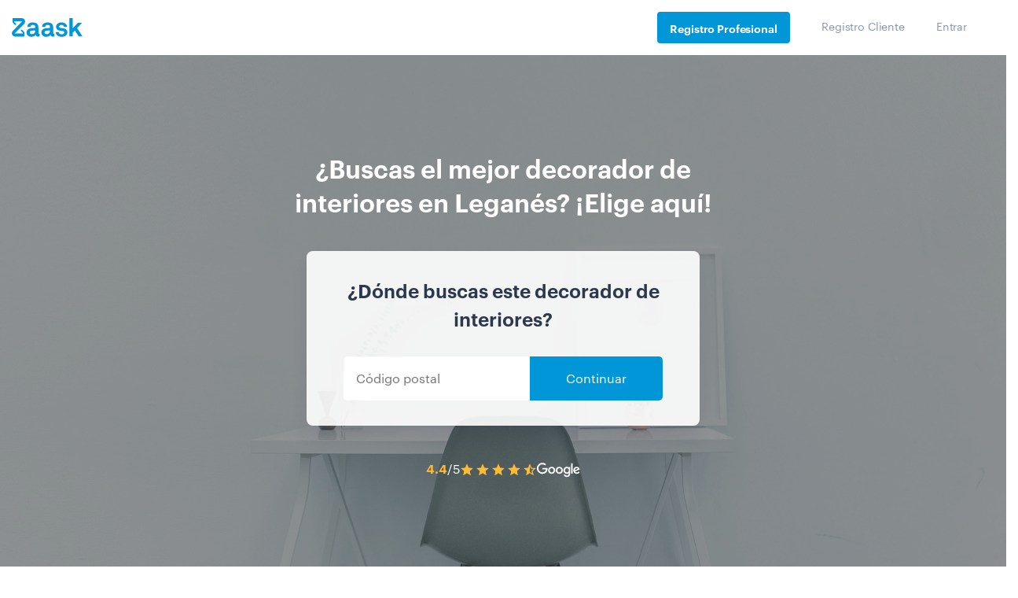

--- FILE ---
content_type: text/html; charset=UTF-8
request_url: https://www.zaask.es/decorador-interiores/madrid/leganes
body_size: 76338
content:
<!doctype html>
<html lang="es">
    <head>
        <!-- Google Tag Manager -->
        <script>var dataLayer=[{'category':'247','microcategory':'973'}];</script>
        <script></script>
        <link rel="shortcut icon" href="https://www.zaask.es/assets/favicon/favicon.ico" type="image/x-icon" />
<link rel="apple-touch-icon" sizes="57x57" href="https://www.zaask.es/assets/favicon/apple-touch-icon-57x57.png">
<link rel="apple-touch-icon" sizes="60x60" href="https://www.zaask.es/assets/favicon/apple-touch-icon-60x60.png">
<link rel="apple-touch-icon" sizes="72x72" href="https://www.zaask.es/assets/favicon/apple-touch-icon-72x72.png">
<link rel="apple-touch-icon" sizes="76x76" href="https://www.zaask.es/assets/favicon/apple-touch-icon-76x76.png">
<link rel="apple-touch-icon" sizes="114x114" href="https://www.zaask.es/assets/favicon/apple-touch-icon-114x114.png">
<link rel="apple-touch-icon" sizes="120x120" href="https://www.zaask.es/assets/favicon/apple-touch-icon-120x120.png">
<link rel="apple-touch-icon" sizes="144x144" href="https://www.zaask.es/assets/favicon/apple-touch-icon-144x144.png">
<link rel="apple-touch-icon" sizes="152x152" href="https://www.zaask.es/assets/favicon/apple-touch-icon-152x152.png">
<link rel="apple-touch-icon" sizes="180x180" href="https://www.zaask.es/assets/favicon/apple-touch-icon-180x180.png">
<link rel="icon" type="image/png" href="https://www.zaask.es/assets/favicon/favicon-16x16.png" sizes="16x16">
<link rel="icon" type="image/png" href="https://www.zaask.es/assets/favicon/favicon-32x32.png" sizes="32x32">
<link rel="icon" type="image/png" href="https://www.zaask.es/assets/favicon/favicon-96x96.png" sizes="96x96">
<link rel="icon" type="image/png" href="https://www.zaask.es/assets/favicon/android-chrome-192x192.png" sizes="192x192">
<meta name="msapplication-square70x70logo" content="https://www.zaask.es/assets/favicon//smalltile.png" />
<meta name="msapplication-square150x150logo" content="https://www.zaask.es/assets/favicon//mediumtile.png" />
<meta name="msapplication-wide310x150logo" content="https://www.zaask.es/assets/favicon//widetile.png" />
<meta name="msapplication-square310x310logo" content="https://www.zaask.es/assets/favicon//largetile.png" />
        <!-- End Google Tag Manager -->
        <meta http-equiv="Content-Type" content="text/html;charset=UTF-8"><script type="text/javascript">(window.NREUM||(NREUM={})).init={privacy:{cookies_enabled:true},ajax:{deny_list:["bam.nr-data.net"]},feature_flags:["soft_nav"],distributed_tracing:{enabled:true}};(window.NREUM||(NREUM={})).loader_config={agentID:"1431898815",accountID:"1328296",trustKey:"1328296",xpid:"VQUFWVRaDhABV1dRBwYAV1IG",licenseKey:"14963a6b17",applicationID:"1363077167",browserID:"1431898815"};;/*! For license information please see nr-loader-spa-1.308.0.min.js.LICENSE.txt */
(()=>{var e,t,r={384:(e,t,r)=>{"use strict";r.d(t,{NT:()=>a,US:()=>u,Zm:()=>o,bQ:()=>d,dV:()=>c,pV:()=>l});var n=r(6154),i=r(1863),s=r(1910);const a={beacon:"bam.nr-data.net",errorBeacon:"bam.nr-data.net"};function o(){return n.gm.NREUM||(n.gm.NREUM={}),void 0===n.gm.newrelic&&(n.gm.newrelic=n.gm.NREUM),n.gm.NREUM}function c(){let e=o();return e.o||(e.o={ST:n.gm.setTimeout,SI:n.gm.setImmediate||n.gm.setInterval,CT:n.gm.clearTimeout,XHR:n.gm.XMLHttpRequest,REQ:n.gm.Request,EV:n.gm.Event,PR:n.gm.Promise,MO:n.gm.MutationObserver,FETCH:n.gm.fetch,WS:n.gm.WebSocket},(0,s.i)(...Object.values(e.o))),e}function d(e,t){let r=o();r.initializedAgents??={},t.initializedAt={ms:(0,i.t)(),date:new Date},r.initializedAgents[e]=t}function u(e,t){o()[e]=t}function l(){return function(){let e=o();const t=e.info||{};e.info={beacon:a.beacon,errorBeacon:a.errorBeacon,...t}}(),function(){let e=o();const t=e.init||{};e.init={...t}}(),c(),function(){let e=o();const t=e.loader_config||{};e.loader_config={...t}}(),o()}},782:(e,t,r)=>{"use strict";r.d(t,{T:()=>n});const n=r(860).K7.pageViewTiming},860:(e,t,r)=>{"use strict";r.d(t,{$J:()=>u,K7:()=>c,P3:()=>d,XX:()=>i,Yy:()=>o,df:()=>s,qY:()=>n,v4:()=>a});const n="events",i="jserrors",s="browser/blobs",a="rum",o="browser/logs",c={ajax:"ajax",genericEvents:"generic_events",jserrors:i,logging:"logging",metrics:"metrics",pageAction:"page_action",pageViewEvent:"page_view_event",pageViewTiming:"page_view_timing",sessionReplay:"session_replay",sessionTrace:"session_trace",softNav:"soft_navigations",spa:"spa"},d={[c.pageViewEvent]:1,[c.pageViewTiming]:2,[c.metrics]:3,[c.jserrors]:4,[c.spa]:5,[c.ajax]:6,[c.sessionTrace]:7,[c.softNav]:8,[c.sessionReplay]:9,[c.logging]:10,[c.genericEvents]:11},u={[c.pageViewEvent]:a,[c.pageViewTiming]:n,[c.ajax]:n,[c.spa]:n,[c.softNav]:n,[c.metrics]:i,[c.jserrors]:i,[c.sessionTrace]:s,[c.sessionReplay]:s,[c.logging]:o,[c.genericEvents]:"ins"}},944:(e,t,r)=>{"use strict";r.d(t,{R:()=>i});var n=r(3241);function i(e,t){"function"==typeof console.debug&&(console.debug("New Relic Warning: https://github.com/newrelic/newrelic-browser-agent/blob/main/docs/warning-codes.md#".concat(e),t),(0,n.W)({agentIdentifier:null,drained:null,type:"data",name:"warn",feature:"warn",data:{code:e,secondary:t}}))}},993:(e,t,r)=>{"use strict";r.d(t,{A$:()=>s,ET:()=>a,TZ:()=>o,p_:()=>i});var n=r(860);const i={ERROR:"ERROR",WARN:"WARN",INFO:"INFO",DEBUG:"DEBUG",TRACE:"TRACE"},s={OFF:0,ERROR:1,WARN:2,INFO:3,DEBUG:4,TRACE:5},a="log",o=n.K7.logging},1541:(e,t,r)=>{"use strict";r.d(t,{U:()=>i,f:()=>n});const n={MFE:"MFE",BA:"BA"};function i(e,t){if(2!==t?.harvestEndpointVersion)return{};const r=t.agentRef.runtime.appMetadata.agents[0].entityGuid;return e?{"source.id":e.id,"source.name":e.name,"source.type":e.type,"parent.id":e.parent?.id||r,"parent.type":e.parent?.type||n.BA}:{"entity.guid":r,appId:t.agentRef.info.applicationID}}},1687:(e,t,r)=>{"use strict";r.d(t,{Ak:()=>d,Ze:()=>h,x3:()=>u});var n=r(3241),i=r(7836),s=r(3606),a=r(860),o=r(2646);const c={};function d(e,t){const r={staged:!1,priority:a.P3[t]||0};l(e),c[e].get(t)||c[e].set(t,r)}function u(e,t){e&&c[e]&&(c[e].get(t)&&c[e].delete(t),p(e,t,!1),c[e].size&&f(e))}function l(e){if(!e)throw new Error("agentIdentifier required");c[e]||(c[e]=new Map)}function h(e="",t="feature",r=!1){if(l(e),!e||!c[e].get(t)||r)return p(e,t);c[e].get(t).staged=!0,f(e)}function f(e){const t=Array.from(c[e]);t.every(([e,t])=>t.staged)&&(t.sort((e,t)=>e[1].priority-t[1].priority),t.forEach(([t])=>{c[e].delete(t),p(e,t)}))}function p(e,t,r=!0){const a=e?i.ee.get(e):i.ee,c=s.i.handlers;if(!a.aborted&&a.backlog&&c){if((0,n.W)({agentIdentifier:e,type:"lifecycle",name:"drain",feature:t}),r){const e=a.backlog[t],r=c[t];if(r){for(let t=0;e&&t<e.length;++t)g(e[t],r);Object.entries(r).forEach(([e,t])=>{Object.values(t||{}).forEach(t=>{t[0]?.on&&t[0]?.context()instanceof o.y&&t[0].on(e,t[1])})})}}a.isolatedBacklog||delete c[t],a.backlog[t]=null,a.emit("drain-"+t,[])}}function g(e,t){var r=e[1];Object.values(t[r]||{}).forEach(t=>{var r=e[0];if(t[0]===r){var n=t[1],i=e[3],s=e[2];n.apply(i,s)}})}},1738:(e,t,r)=>{"use strict";r.d(t,{U:()=>f,Y:()=>h});var n=r(3241),i=r(9908),s=r(1863),a=r(944),o=r(5701),c=r(3969),d=r(8362),u=r(860),l=r(4261);function h(e,t,r,s){const h=s||r;!h||h[e]&&h[e]!==d.d.prototype[e]||(h[e]=function(){(0,i.p)(c.xV,["API/"+e+"/called"],void 0,u.K7.metrics,r.ee),(0,n.W)({agentIdentifier:r.agentIdentifier,drained:!!o.B?.[r.agentIdentifier],type:"data",name:"api",feature:l.Pl+e,data:{}});try{return t.apply(this,arguments)}catch(e){(0,a.R)(23,e)}})}function f(e,t,r,n,a){const o=e.info;null===r?delete o.jsAttributes[t]:o.jsAttributes[t]=r,(a||null===r)&&(0,i.p)(l.Pl+n,[(0,s.t)(),t,r],void 0,"session",e.ee)}},1741:(e,t,r)=>{"use strict";r.d(t,{W:()=>s});var n=r(944),i=r(4261);class s{#e(e,...t){if(this[e]!==s.prototype[e])return this[e](...t);(0,n.R)(35,e)}addPageAction(e,t){return this.#e(i.hG,e,t)}register(e){return this.#e(i.eY,e)}recordCustomEvent(e,t){return this.#e(i.fF,e,t)}setPageViewName(e,t){return this.#e(i.Fw,e,t)}setCustomAttribute(e,t,r){return this.#e(i.cD,e,t,r)}noticeError(e,t){return this.#e(i.o5,e,t)}setUserId(e,t=!1){return this.#e(i.Dl,e,t)}setApplicationVersion(e){return this.#e(i.nb,e)}setErrorHandler(e){return this.#e(i.bt,e)}addRelease(e,t){return this.#e(i.k6,e,t)}log(e,t){return this.#e(i.$9,e,t)}start(){return this.#e(i.d3)}finished(e){return this.#e(i.BL,e)}recordReplay(){return this.#e(i.CH)}pauseReplay(){return this.#e(i.Tb)}addToTrace(e){return this.#e(i.U2,e)}setCurrentRouteName(e){return this.#e(i.PA,e)}interaction(e){return this.#e(i.dT,e)}wrapLogger(e,t,r){return this.#e(i.Wb,e,t,r)}measure(e,t){return this.#e(i.V1,e,t)}consent(e){return this.#e(i.Pv,e)}}},1863:(e,t,r)=>{"use strict";function n(){return Math.floor(performance.now())}r.d(t,{t:()=>n})},1910:(e,t,r)=>{"use strict";r.d(t,{i:()=>s});var n=r(944);const i=new Map;function s(...e){return e.every(e=>{if(i.has(e))return i.get(e);const t="function"==typeof e?e.toString():"",r=t.includes("[native code]"),s=t.includes("nrWrapper");return r||s||(0,n.R)(64,e?.name||t),i.set(e,r),r})}},2555:(e,t,r)=>{"use strict";r.d(t,{D:()=>o,f:()=>a});var n=r(384),i=r(8122);const s={beacon:n.NT.beacon,errorBeacon:n.NT.errorBeacon,licenseKey:void 0,applicationID:void 0,sa:void 0,queueTime:void 0,applicationTime:void 0,ttGuid:void 0,user:void 0,account:void 0,product:void 0,extra:void 0,jsAttributes:{},userAttributes:void 0,atts:void 0,transactionName:void 0,tNamePlain:void 0};function a(e){try{return!!e.licenseKey&&!!e.errorBeacon&&!!e.applicationID}catch(e){return!1}}const o=e=>(0,i.a)(e,s)},2614:(e,t,r)=>{"use strict";r.d(t,{BB:()=>a,H3:()=>n,g:()=>d,iL:()=>c,tS:()=>o,uh:()=>i,wk:()=>s});const n="NRBA",i="SESSION",s=144e5,a=18e5,o={STARTED:"session-started",PAUSE:"session-pause",RESET:"session-reset",RESUME:"session-resume",UPDATE:"session-update"},c={SAME_TAB:"same-tab",CROSS_TAB:"cross-tab"},d={OFF:0,FULL:1,ERROR:2}},2646:(e,t,r)=>{"use strict";r.d(t,{y:()=>n});class n{constructor(e){this.contextId=e}}},2843:(e,t,r)=>{"use strict";r.d(t,{G:()=>s,u:()=>i});var n=r(3878);function i(e,t=!1,r,i){(0,n.DD)("visibilitychange",function(){if(t)return void("hidden"===document.visibilityState&&e());e(document.visibilityState)},r,i)}function s(e,t,r){(0,n.sp)("pagehide",e,t,r)}},3241:(e,t,r)=>{"use strict";r.d(t,{W:()=>s});var n=r(6154);const i="newrelic";function s(e={}){try{n.gm.dispatchEvent(new CustomEvent(i,{detail:e}))}catch(e){}}},3304:(e,t,r)=>{"use strict";r.d(t,{A:()=>s});var n=r(7836);const i=()=>{const e=new WeakSet;return(t,r)=>{if("object"==typeof r&&null!==r){if(e.has(r))return;e.add(r)}return r}};function s(e){try{return JSON.stringify(e,i())??""}catch(e){try{n.ee.emit("internal-error",[e])}catch(e){}return""}}},3333:(e,t,r)=>{"use strict";r.d(t,{$v:()=>u,TZ:()=>n,Xh:()=>c,Zp:()=>i,kd:()=>d,mq:()=>o,nf:()=>a,qN:()=>s});const n=r(860).K7.genericEvents,i=["auxclick","click","copy","keydown","paste","scrollend"],s=["focus","blur"],a=4,o=1e3,c=2e3,d=["PageAction","UserAction","BrowserPerformance"],u={RESOURCES:"experimental.resources",REGISTER:"register"}},3434:(e,t,r)=>{"use strict";r.d(t,{Jt:()=>s,YM:()=>d});var n=r(7836),i=r(5607);const s="nr@original:".concat(i.W),a=50;var o=Object.prototype.hasOwnProperty,c=!1;function d(e,t){return e||(e=n.ee),r.inPlace=function(e,t,n,i,s){n||(n="");const a="-"===n.charAt(0);for(let o=0;o<t.length;o++){const c=t[o],d=e[c];l(d)||(e[c]=r(d,a?c+n:n,i,c,s))}},r.flag=s,r;function r(t,r,n,c,d){return l(t)?t:(r||(r=""),nrWrapper[s]=t,function(e,t,r){if(Object.defineProperty&&Object.keys)try{return Object.keys(e).forEach(function(r){Object.defineProperty(t,r,{get:function(){return e[r]},set:function(t){return e[r]=t,t}})}),t}catch(e){u([e],r)}for(var n in e)o.call(e,n)&&(t[n]=e[n])}(t,nrWrapper,e),nrWrapper);function nrWrapper(){var s,o,l,h;let f;try{o=this,s=[...arguments],l="function"==typeof n?n(s,o):n||{}}catch(t){u([t,"",[s,o,c],l],e)}i(r+"start",[s,o,c],l,d);const p=performance.now();let g;try{return h=t.apply(o,s),g=performance.now(),h}catch(e){throw g=performance.now(),i(r+"err",[s,o,e],l,d),f=e,f}finally{const e=g-p,t={start:p,end:g,duration:e,isLongTask:e>=a,methodName:c,thrownError:f};t.isLongTask&&i("long-task",[t,o],l,d),i(r+"end",[s,o,h],l,d)}}}function i(r,n,i,s){if(!c||t){var a=c;c=!0;try{e.emit(r,n,i,t,s)}catch(t){u([t,r,n,i],e)}c=a}}}function u(e,t){t||(t=n.ee);try{t.emit("internal-error",e)}catch(e){}}function l(e){return!(e&&"function"==typeof e&&e.apply&&!e[s])}},3606:(e,t,r)=>{"use strict";r.d(t,{i:()=>s});var n=r(9908);s.on=a;var i=s.handlers={};function s(e,t,r,s){a(s||n.d,i,e,t,r)}function a(e,t,r,i,s){s||(s="feature"),e||(e=n.d);var a=t[s]=t[s]||{};(a[r]=a[r]||[]).push([e,i])}},3738:(e,t,r)=>{"use strict";r.d(t,{He:()=>i,Kp:()=>o,Lc:()=>d,Rz:()=>u,TZ:()=>n,bD:()=>s,d3:()=>a,jx:()=>l,sl:()=>h,uP:()=>c});const n=r(860).K7.sessionTrace,i="bstResource",s="resource",a="-start",o="-end",c="fn"+a,d="fn"+o,u="pushState",l=1e3,h=3e4},3785:(e,t,r)=>{"use strict";r.d(t,{R:()=>c,b:()=>d});var n=r(9908),i=r(1863),s=r(860),a=r(3969),o=r(993);function c(e,t,r={},c=o.p_.INFO,d=!0,u,l=(0,i.t)()){(0,n.p)(a.xV,["API/logging/".concat(c.toLowerCase(),"/called")],void 0,s.K7.metrics,e),(0,n.p)(o.ET,[l,t,r,c,d,u],void 0,s.K7.logging,e)}function d(e){return"string"==typeof e&&Object.values(o.p_).some(t=>t===e.toUpperCase().trim())}},3878:(e,t,r)=>{"use strict";function n(e,t){return{capture:e,passive:!1,signal:t}}function i(e,t,r=!1,i){window.addEventListener(e,t,n(r,i))}function s(e,t,r=!1,i){document.addEventListener(e,t,n(r,i))}r.d(t,{DD:()=>s,jT:()=>n,sp:()=>i})},3962:(e,t,r)=>{"use strict";r.d(t,{AM:()=>a,O2:()=>l,OV:()=>s,Qu:()=>h,TZ:()=>c,ih:()=>f,pP:()=>o,t1:()=>u,tC:()=>i,wD:()=>d});var n=r(860);const i=["click","keydown","submit"],s="popstate",a="api",o="initialPageLoad",c=n.K7.softNav,d=5e3,u=500,l={INITIAL_PAGE_LOAD:"",ROUTE_CHANGE:1,UNSPECIFIED:2},h={INTERACTION:1,AJAX:2,CUSTOM_END:3,CUSTOM_TRACER:4},f={IP:"in progress",PF:"pending finish",FIN:"finished",CAN:"cancelled"}},3969:(e,t,r)=>{"use strict";r.d(t,{TZ:()=>n,XG:()=>o,rs:()=>i,xV:()=>a,z_:()=>s});const n=r(860).K7.metrics,i="sm",s="cm",a="storeSupportabilityMetrics",o="storeEventMetrics"},4234:(e,t,r)=>{"use strict";r.d(t,{W:()=>s});var n=r(7836),i=r(1687);class s{constructor(e,t){this.agentIdentifier=e,this.ee=n.ee.get(e),this.featureName=t,this.blocked=!1}deregisterDrain(){(0,i.x3)(this.agentIdentifier,this.featureName)}}},4261:(e,t,r)=>{"use strict";r.d(t,{$9:()=>u,BL:()=>c,CH:()=>p,Dl:()=>R,Fw:()=>w,PA:()=>v,Pl:()=>n,Pv:()=>A,Tb:()=>h,U2:()=>a,V1:()=>E,Wb:()=>T,bt:()=>y,cD:()=>b,d3:()=>x,dT:()=>d,eY:()=>g,fF:()=>f,hG:()=>s,hw:()=>i,k6:()=>o,nb:()=>m,o5:()=>l});const n="api-",i=n+"ixn-",s="addPageAction",a="addToTrace",o="addRelease",c="finished",d="interaction",u="log",l="noticeError",h="pauseReplay",f="recordCustomEvent",p="recordReplay",g="register",m="setApplicationVersion",v="setCurrentRouteName",b="setCustomAttribute",y="setErrorHandler",w="setPageViewName",R="setUserId",x="start",T="wrapLogger",E="measure",A="consent"},5205:(e,t,r)=>{"use strict";r.d(t,{j:()=>S});var n=r(384),i=r(1741);var s=r(2555),a=r(3333);const o=e=>{if(!e||"string"!=typeof e)return!1;try{document.createDocumentFragment().querySelector(e)}catch{return!1}return!0};var c=r(2614),d=r(944),u=r(8122);const l="[data-nr-mask]",h=e=>(0,u.a)(e,(()=>{const e={feature_flags:[],experimental:{allow_registered_children:!1,resources:!1},mask_selector:"*",block_selector:"[data-nr-block]",mask_input_options:{color:!1,date:!1,"datetime-local":!1,email:!1,month:!1,number:!1,range:!1,search:!1,tel:!1,text:!1,time:!1,url:!1,week:!1,textarea:!1,select:!1,password:!0}};return{ajax:{deny_list:void 0,block_internal:!0,enabled:!0,autoStart:!0},api:{get allow_registered_children(){return e.feature_flags.includes(a.$v.REGISTER)||e.experimental.allow_registered_children},set allow_registered_children(t){e.experimental.allow_registered_children=t},duplicate_registered_data:!1},browser_consent_mode:{enabled:!1},distributed_tracing:{enabled:void 0,exclude_newrelic_header:void 0,cors_use_newrelic_header:void 0,cors_use_tracecontext_headers:void 0,allowed_origins:void 0},get feature_flags(){return e.feature_flags},set feature_flags(t){e.feature_flags=t},generic_events:{enabled:!0,autoStart:!0},harvest:{interval:30},jserrors:{enabled:!0,autoStart:!0},logging:{enabled:!0,autoStart:!0},metrics:{enabled:!0,autoStart:!0},obfuscate:void 0,page_action:{enabled:!0},page_view_event:{enabled:!0,autoStart:!0},page_view_timing:{enabled:!0,autoStart:!0},performance:{capture_marks:!1,capture_measures:!1,capture_detail:!0,resources:{get enabled(){return e.feature_flags.includes(a.$v.RESOURCES)||e.experimental.resources},set enabled(t){e.experimental.resources=t},asset_types:[],first_party_domains:[],ignore_newrelic:!0}},privacy:{cookies_enabled:!0},proxy:{assets:void 0,beacon:void 0},session:{expiresMs:c.wk,inactiveMs:c.BB},session_replay:{autoStart:!0,enabled:!1,preload:!1,sampling_rate:10,error_sampling_rate:100,collect_fonts:!1,inline_images:!1,fix_stylesheets:!0,mask_all_inputs:!0,get mask_text_selector(){return e.mask_selector},set mask_text_selector(t){o(t)?e.mask_selector="".concat(t,",").concat(l):""===t||null===t?e.mask_selector=l:(0,d.R)(5,t)},get block_class(){return"nr-block"},get ignore_class(){return"nr-ignore"},get mask_text_class(){return"nr-mask"},get block_selector(){return e.block_selector},set block_selector(t){o(t)?e.block_selector+=",".concat(t):""!==t&&(0,d.R)(6,t)},get mask_input_options(){return e.mask_input_options},set mask_input_options(t){t&&"object"==typeof t?e.mask_input_options={...t,password:!0}:(0,d.R)(7,t)}},session_trace:{enabled:!0,autoStart:!0},soft_navigations:{enabled:!0,autoStart:!0},spa:{enabled:!0,autoStart:!0},ssl:void 0,user_actions:{enabled:!0,elementAttributes:["id","className","tagName","type"]}}})());var f=r(6154),p=r(9324);let g=0;const m={buildEnv:p.F3,distMethod:p.Xs,version:p.xv,originTime:f.WN},v={consented:!1},b={appMetadata:{},get consented(){return this.session?.state?.consent||v.consented},set consented(e){v.consented=e},customTransaction:void 0,denyList:void 0,disabled:!1,harvester:void 0,isolatedBacklog:!1,isRecording:!1,loaderType:void 0,maxBytes:3e4,obfuscator:void 0,onerror:void 0,ptid:void 0,releaseIds:{},session:void 0,timeKeeper:void 0,registeredEntities:[],jsAttributesMetadata:{bytes:0},get harvestCount(){return++g}},y=e=>{const t=(0,u.a)(e,b),r=Object.keys(m).reduce((e,t)=>(e[t]={value:m[t],writable:!1,configurable:!0,enumerable:!0},e),{});return Object.defineProperties(t,r)};var w=r(5701);const R=e=>{const t=e.startsWith("http");e+="/",r.p=t?e:"https://"+e};var x=r(7836),T=r(3241);const E={accountID:void 0,trustKey:void 0,agentID:void 0,licenseKey:void 0,applicationID:void 0,xpid:void 0},A=e=>(0,u.a)(e,E),_=new Set;function S(e,t={},r,a){let{init:o,info:c,loader_config:d,runtime:u={},exposed:l=!0}=t;if(!c){const e=(0,n.pV)();o=e.init,c=e.info,d=e.loader_config}e.init=h(o||{}),e.loader_config=A(d||{}),c.jsAttributes??={},f.bv&&(c.jsAttributes.isWorker=!0),e.info=(0,s.D)(c);const p=e.init,g=[c.beacon,c.errorBeacon];_.has(e.agentIdentifier)||(p.proxy.assets&&(R(p.proxy.assets),g.push(p.proxy.assets)),p.proxy.beacon&&g.push(p.proxy.beacon),e.beacons=[...g],function(e){const t=(0,n.pV)();Object.getOwnPropertyNames(i.W.prototype).forEach(r=>{const n=i.W.prototype[r];if("function"!=typeof n||"constructor"===n)return;let s=t[r];e[r]&&!1!==e.exposed&&"micro-agent"!==e.runtime?.loaderType&&(t[r]=(...t)=>{const n=e[r](...t);return s?s(...t):n})})}(e),(0,n.US)("activatedFeatures",w.B)),u.denyList=[...p.ajax.deny_list||[],...p.ajax.block_internal?g:[]],u.ptid=e.agentIdentifier,u.loaderType=r,e.runtime=y(u),_.has(e.agentIdentifier)||(e.ee=x.ee.get(e.agentIdentifier),e.exposed=l,(0,T.W)({agentIdentifier:e.agentIdentifier,drained:!!w.B?.[e.agentIdentifier],type:"lifecycle",name:"initialize",feature:void 0,data:e.config})),_.add(e.agentIdentifier)}},5270:(e,t,r)=>{"use strict";r.d(t,{Aw:()=>a,SR:()=>s,rF:()=>o});var n=r(384),i=r(7767);function s(e){return!!(0,n.dV)().o.MO&&(0,i.V)(e)&&!0===e?.session_trace.enabled}function a(e){return!0===e?.session_replay.preload&&s(e)}function o(e,t){try{if("string"==typeof t?.type){if("password"===t.type.toLowerCase())return"*".repeat(e?.length||0);if(void 0!==t?.dataset?.nrUnmask||t?.classList?.contains("nr-unmask"))return e}}catch(e){}return"string"==typeof e?e.replace(/[\S]/g,"*"):"*".repeat(e?.length||0)}},5289:(e,t,r)=>{"use strict";r.d(t,{GG:()=>a,Qr:()=>c,sB:()=>o});var n=r(3878),i=r(6389);function s(){return"undefined"==typeof document||"complete"===document.readyState}function a(e,t){if(s())return e();const r=(0,i.J)(e),a=setInterval(()=>{s()&&(clearInterval(a),r())},500);(0,n.sp)("load",r,t)}function o(e){if(s())return e();(0,n.DD)("DOMContentLoaded",e)}function c(e){if(s())return e();(0,n.sp)("popstate",e)}},5607:(e,t,r)=>{"use strict";r.d(t,{W:()=>n});const n=(0,r(9566).bz)()},5701:(e,t,r)=>{"use strict";r.d(t,{B:()=>s,t:()=>a});var n=r(3241);const i=new Set,s={};function a(e,t){const r=t.agentIdentifier;s[r]??={},e&&"object"==typeof e&&(i.has(r)||(t.ee.emit("rumresp",[e]),s[r]=e,i.add(r),(0,n.W)({agentIdentifier:r,loaded:!0,drained:!0,type:"lifecycle",name:"load",feature:void 0,data:e})))}},6154:(e,t,r)=>{"use strict";r.d(t,{OF:()=>d,RI:()=>i,WN:()=>h,bv:()=>s,eN:()=>f,gm:()=>a,lR:()=>l,m:()=>c,mw:()=>o,sb:()=>u});var n=r(1863);const i="undefined"!=typeof window&&!!window.document,s="undefined"!=typeof WorkerGlobalScope&&("undefined"!=typeof self&&self instanceof WorkerGlobalScope&&self.navigator instanceof WorkerNavigator||"undefined"!=typeof globalThis&&globalThis instanceof WorkerGlobalScope&&globalThis.navigator instanceof WorkerNavigator),a=i?window:"undefined"!=typeof WorkerGlobalScope&&("undefined"!=typeof self&&self instanceof WorkerGlobalScope&&self||"undefined"!=typeof globalThis&&globalThis instanceof WorkerGlobalScope&&globalThis),o=Boolean("hidden"===a?.document?.visibilityState),c=""+a?.location,d=/iPad|iPhone|iPod/.test(a.navigator?.userAgent),u=d&&"undefined"==typeof SharedWorker,l=(()=>{const e=a.navigator?.userAgent?.match(/Firefox[/\s](\d+\.\d+)/);return Array.isArray(e)&&e.length>=2?+e[1]:0})(),h=Date.now()-(0,n.t)(),f=()=>"undefined"!=typeof PerformanceNavigationTiming&&a?.performance?.getEntriesByType("navigation")?.[0]?.responseStart},6344:(e,t,r)=>{"use strict";r.d(t,{BB:()=>u,Qb:()=>l,TZ:()=>i,Ug:()=>a,Vh:()=>s,_s:()=>o,bc:()=>d,yP:()=>c});var n=r(2614);const i=r(860).K7.sessionReplay,s="errorDuringReplay",a=.12,o={DomContentLoaded:0,Load:1,FullSnapshot:2,IncrementalSnapshot:3,Meta:4,Custom:5},c={[n.g.ERROR]:15e3,[n.g.FULL]:3e5,[n.g.OFF]:0},d={RESET:{message:"Session was reset",sm:"Reset"},IMPORT:{message:"Recorder failed to import",sm:"Import"},TOO_MANY:{message:"429: Too Many Requests",sm:"Too-Many"},TOO_BIG:{message:"Payload was too large",sm:"Too-Big"},CROSS_TAB:{message:"Session Entity was set to OFF on another tab",sm:"Cross-Tab"},ENTITLEMENTS:{message:"Session Replay is not allowed and will not be started",sm:"Entitlement"}},u=5e3,l={API:"api",RESUME:"resume",SWITCH_TO_FULL:"switchToFull",INITIALIZE:"initialize",PRELOAD:"preload"}},6389:(e,t,r)=>{"use strict";function n(e,t=500,r={}){const n=r?.leading||!1;let i;return(...r)=>{n&&void 0===i&&(e.apply(this,r),i=setTimeout(()=>{i=clearTimeout(i)},t)),n||(clearTimeout(i),i=setTimeout(()=>{e.apply(this,r)},t))}}function i(e){let t=!1;return(...r)=>{t||(t=!0,e.apply(this,r))}}r.d(t,{J:()=>i,s:()=>n})},6630:(e,t,r)=>{"use strict";r.d(t,{T:()=>n});const n=r(860).K7.pageViewEvent},6774:(e,t,r)=>{"use strict";r.d(t,{T:()=>n});const n=r(860).K7.jserrors},7295:(e,t,r)=>{"use strict";r.d(t,{Xv:()=>a,gX:()=>i,iW:()=>s});var n=[];function i(e){if(!e||s(e))return!1;if(0===n.length)return!0;if("*"===n[0].hostname)return!1;for(var t=0;t<n.length;t++){var r=n[t];if(r.hostname.test(e.hostname)&&r.pathname.test(e.pathname))return!1}return!0}function s(e){return void 0===e.hostname}function a(e){if(n=[],e&&e.length)for(var t=0;t<e.length;t++){let r=e[t];if(!r)continue;if("*"===r)return void(n=[{hostname:"*"}]);0===r.indexOf("http://")?r=r.substring(7):0===r.indexOf("https://")&&(r=r.substring(8));const i=r.indexOf("/");let s,a;i>0?(s=r.substring(0,i),a=r.substring(i)):(s=r,a="*");let[c]=s.split(":");n.push({hostname:o(c),pathname:o(a,!0)})}}function o(e,t=!1){const r=e.replace(/[.+?^${}()|[\]\\]/g,e=>"\\"+e).replace(/\*/g,".*?");return new RegExp((t?"^":"")+r+"$")}},7485:(e,t,r)=>{"use strict";r.d(t,{D:()=>i});var n=r(6154);function i(e){if(0===(e||"").indexOf("data:"))return{protocol:"data"};try{const t=new URL(e,location.href),r={port:t.port,hostname:t.hostname,pathname:t.pathname,search:t.search,protocol:t.protocol.slice(0,t.protocol.indexOf(":")),sameOrigin:t.protocol===n.gm?.location?.protocol&&t.host===n.gm?.location?.host};return r.port&&""!==r.port||("http:"===t.protocol&&(r.port="80"),"https:"===t.protocol&&(r.port="443")),r.pathname&&""!==r.pathname?r.pathname.startsWith("/")||(r.pathname="/".concat(r.pathname)):r.pathname="/",r}catch(e){return{}}}},7699:(e,t,r)=>{"use strict";r.d(t,{It:()=>s,KC:()=>o,No:()=>i,qh:()=>a});var n=r(860);const i=16e3,s=1e6,a="SESSION_ERROR",o={[n.K7.logging]:!0,[n.K7.genericEvents]:!1,[n.K7.jserrors]:!1,[n.K7.ajax]:!1}},7767:(e,t,r)=>{"use strict";r.d(t,{V:()=>i});var n=r(6154);const i=e=>n.RI&&!0===e?.privacy.cookies_enabled},7836:(e,t,r)=>{"use strict";r.d(t,{P:()=>o,ee:()=>c});var n=r(384),i=r(8990),s=r(2646),a=r(5607);const o="nr@context:".concat(a.W),c=function e(t,r){var n={},a={},u={},l=!1;try{l=16===r.length&&d.initializedAgents?.[r]?.runtime.isolatedBacklog}catch(e){}var h={on:p,addEventListener:p,removeEventListener:function(e,t){var r=n[e];if(!r)return;for(var i=0;i<r.length;i++)r[i]===t&&r.splice(i,1)},emit:function(e,r,n,i,s){!1!==s&&(s=!0);if(c.aborted&&!i)return;t&&s&&t.emit(e,r,n);var o=f(n);g(e).forEach(e=>{e.apply(o,r)});var d=v()[a[e]];d&&d.push([h,e,r,o]);return o},get:m,listeners:g,context:f,buffer:function(e,t){const r=v();if(t=t||"feature",h.aborted)return;Object.entries(e||{}).forEach(([e,n])=>{a[n]=t,t in r||(r[t]=[])})},abort:function(){h._aborted=!0,Object.keys(h.backlog).forEach(e=>{delete h.backlog[e]})},isBuffering:function(e){return!!v()[a[e]]},debugId:r,backlog:l?{}:t&&"object"==typeof t.backlog?t.backlog:{},isolatedBacklog:l};return Object.defineProperty(h,"aborted",{get:()=>{let e=h._aborted||!1;return e||(t&&(e=t.aborted),e)}}),h;function f(e){return e&&e instanceof s.y?e:e?(0,i.I)(e,o,()=>new s.y(o)):new s.y(o)}function p(e,t){n[e]=g(e).concat(t)}function g(e){return n[e]||[]}function m(t){return u[t]=u[t]||e(h,t)}function v(){return h.backlog}}(void 0,"globalEE"),d=(0,n.Zm)();d.ee||(d.ee=c)},8122:(e,t,r)=>{"use strict";r.d(t,{a:()=>i});var n=r(944);function i(e,t){try{if(!e||"object"!=typeof e)return(0,n.R)(3);if(!t||"object"!=typeof t)return(0,n.R)(4);const r=Object.create(Object.getPrototypeOf(t),Object.getOwnPropertyDescriptors(t)),s=0===Object.keys(r).length?e:r;for(let a in s)if(void 0!==e[a])try{if(null===e[a]){r[a]=null;continue}Array.isArray(e[a])&&Array.isArray(t[a])?r[a]=Array.from(new Set([...e[a],...t[a]])):"object"==typeof e[a]&&"object"==typeof t[a]?r[a]=i(e[a],t[a]):r[a]=e[a]}catch(e){r[a]||(0,n.R)(1,e)}return r}catch(e){(0,n.R)(2,e)}}},8139:(e,t,r)=>{"use strict";r.d(t,{u:()=>h});var n=r(7836),i=r(3434),s=r(8990),a=r(6154);const o={},c=a.gm.XMLHttpRequest,d="addEventListener",u="removeEventListener",l="nr@wrapped:".concat(n.P);function h(e){var t=function(e){return(e||n.ee).get("events")}(e);if(o[t.debugId]++)return t;o[t.debugId]=1;var r=(0,i.YM)(t,!0);function h(e){r.inPlace(e,[d,u],"-",p)}function p(e,t){return e[1]}return"getPrototypeOf"in Object&&(a.RI&&f(document,h),c&&f(c.prototype,h),f(a.gm,h)),t.on(d+"-start",function(e,t){var n=e[1];if(null!==n&&("function"==typeof n||"object"==typeof n)&&"newrelic"!==e[0]){var i=(0,s.I)(n,l,function(){var e={object:function(){if("function"!=typeof n.handleEvent)return;return n.handleEvent.apply(n,arguments)},function:n}[typeof n];return e?r(e,"fn-",null,e.name||"anonymous"):n});this.wrapped=e[1]=i}}),t.on(u+"-start",function(e){e[1]=this.wrapped||e[1]}),t}function f(e,t,...r){let n=e;for(;"object"==typeof n&&!Object.prototype.hasOwnProperty.call(n,d);)n=Object.getPrototypeOf(n);n&&t(n,...r)}},8362:(e,t,r)=>{"use strict";r.d(t,{d:()=>s});var n=r(9566),i=r(1741);class s extends i.W{agentIdentifier=(0,n.LA)(16)}},8374:(e,t,r)=>{r.nc=(()=>{try{return document?.currentScript?.nonce}catch(e){}return""})()},8990:(e,t,r)=>{"use strict";r.d(t,{I:()=>i});var n=Object.prototype.hasOwnProperty;function i(e,t,r){if(n.call(e,t))return e[t];var i=r();if(Object.defineProperty&&Object.keys)try{return Object.defineProperty(e,t,{value:i,writable:!0,enumerable:!1}),i}catch(e){}return e[t]=i,i}},9119:(e,t,r)=>{"use strict";r.d(t,{L:()=>s});var n=/([^?#]*)[^#]*(#[^?]*|$).*/,i=/([^?#]*)().*/;function s(e,t){return e?e.replace(t?n:i,"$1$2"):e}},9300:(e,t,r)=>{"use strict";r.d(t,{T:()=>n});const n=r(860).K7.ajax},9324:(e,t,r)=>{"use strict";r.d(t,{AJ:()=>a,F3:()=>i,Xs:()=>s,Yq:()=>o,xv:()=>n});const n="1.308.0",i="PROD",s="CDN",a="@newrelic/rrweb",o="1.0.1"},9566:(e,t,r)=>{"use strict";r.d(t,{LA:()=>o,ZF:()=>c,bz:()=>a,el:()=>d});var n=r(6154);const i="xxxxxxxx-xxxx-4xxx-yxxx-xxxxxxxxxxxx";function s(e,t){return e?15&e[t]:16*Math.random()|0}function a(){const e=n.gm?.crypto||n.gm?.msCrypto;let t,r=0;return e&&e.getRandomValues&&(t=e.getRandomValues(new Uint8Array(30))),i.split("").map(e=>"x"===e?s(t,r++).toString(16):"y"===e?(3&s()|8).toString(16):e).join("")}function o(e){const t=n.gm?.crypto||n.gm?.msCrypto;let r,i=0;t&&t.getRandomValues&&(r=t.getRandomValues(new Uint8Array(e)));const a=[];for(var o=0;o<e;o++)a.push(s(r,i++).toString(16));return a.join("")}function c(){return o(16)}function d(){return o(32)}},9908:(e,t,r)=>{"use strict";r.d(t,{d:()=>n,p:()=>i});var n=r(7836).ee.get("handle");function i(e,t,r,i,s){s?(s.buffer([e],i),s.emit(e,t,r)):(n.buffer([e],i),n.emit(e,t,r))}}},n={};function i(e){var t=n[e];if(void 0!==t)return t.exports;var s=n[e]={exports:{}};return r[e](s,s.exports,i),s.exports}i.m=r,i.d=(e,t)=>{for(var r in t)i.o(t,r)&&!i.o(e,r)&&Object.defineProperty(e,r,{enumerable:!0,get:t[r]})},i.f={},i.e=e=>Promise.all(Object.keys(i.f).reduce((t,r)=>(i.f[r](e,t),t),[])),i.u=e=>({212:"nr-spa-compressor",249:"nr-spa-recorder",478:"nr-spa"}[e]+"-1.308.0.min.js"),i.o=(e,t)=>Object.prototype.hasOwnProperty.call(e,t),e={},t="NRBA-1.308.0.PROD:",i.l=(r,n,s,a)=>{if(e[r])e[r].push(n);else{var o,c;if(void 0!==s)for(var d=document.getElementsByTagName("script"),u=0;u<d.length;u++){var l=d[u];if(l.getAttribute("src")==r||l.getAttribute("data-webpack")==t+s){o=l;break}}if(!o){c=!0;var h={478:"sha512-RSfSVnmHk59T/uIPbdSE0LPeqcEdF4/+XhfJdBuccH5rYMOEZDhFdtnh6X6nJk7hGpzHd9Ujhsy7lZEz/ORYCQ==",249:"sha512-ehJXhmntm85NSqW4MkhfQqmeKFulra3klDyY0OPDUE+sQ3GokHlPh1pmAzuNy//3j4ac6lzIbmXLvGQBMYmrkg==",212:"sha512-B9h4CR46ndKRgMBcK+j67uSR2RCnJfGefU+A7FrgR/k42ovXy5x/MAVFiSvFxuVeEk/pNLgvYGMp1cBSK/G6Fg=="};(o=document.createElement("script")).charset="utf-8",i.nc&&o.setAttribute("nonce",i.nc),o.setAttribute("data-webpack",t+s),o.src=r,0!==o.src.indexOf(window.location.origin+"/")&&(o.crossOrigin="anonymous"),h[a]&&(o.integrity=h[a])}e[r]=[n];var f=(t,n)=>{o.onerror=o.onload=null,clearTimeout(p);var i=e[r];if(delete e[r],o.parentNode&&o.parentNode.removeChild(o),i&&i.forEach(e=>e(n)),t)return t(n)},p=setTimeout(f.bind(null,void 0,{type:"timeout",target:o}),12e4);o.onerror=f.bind(null,o.onerror),o.onload=f.bind(null,o.onload),c&&document.head.appendChild(o)}},i.r=e=>{"undefined"!=typeof Symbol&&Symbol.toStringTag&&Object.defineProperty(e,Symbol.toStringTag,{value:"Module"}),Object.defineProperty(e,"__esModule",{value:!0})},i.p="https://js-agent.newrelic.com/",(()=>{var e={38:0,788:0};i.f.j=(t,r)=>{var n=i.o(e,t)?e[t]:void 0;if(0!==n)if(n)r.push(n[2]);else{var s=new Promise((r,i)=>n=e[t]=[r,i]);r.push(n[2]=s);var a=i.p+i.u(t),o=new Error;i.l(a,r=>{if(i.o(e,t)&&(0!==(n=e[t])&&(e[t]=void 0),n)){var s=r&&("load"===r.type?"missing":r.type),a=r&&r.target&&r.target.src;o.message="Loading chunk "+t+" failed: ("+s+": "+a+")",o.name="ChunkLoadError",o.type=s,o.request=a,n[1](o)}},"chunk-"+t,t)}};var t=(t,r)=>{var n,s,[a,o,c]=r,d=0;if(a.some(t=>0!==e[t])){for(n in o)i.o(o,n)&&(i.m[n]=o[n]);if(c)c(i)}for(t&&t(r);d<a.length;d++)s=a[d],i.o(e,s)&&e[s]&&e[s][0](),e[s]=0},r=self["webpackChunk:NRBA-1.308.0.PROD"]=self["webpackChunk:NRBA-1.308.0.PROD"]||[];r.forEach(t.bind(null,0)),r.push=t.bind(null,r.push.bind(r))})(),(()=>{"use strict";i(8374);var e=i(8362),t=i(860);const r=Object.values(t.K7);var n=i(5205);var s=i(9908),a=i(1863),o=i(4261),c=i(1738);var d=i(1687),u=i(4234),l=i(5289),h=i(6154),f=i(944),p=i(5270),g=i(7767),m=i(6389),v=i(7699);class b extends u.W{constructor(e,t){super(e.agentIdentifier,t),this.agentRef=e,this.abortHandler=void 0,this.featAggregate=void 0,this.loadedSuccessfully=void 0,this.onAggregateImported=new Promise(e=>{this.loadedSuccessfully=e}),this.deferred=Promise.resolve(),!1===e.init[this.featureName].autoStart?this.deferred=new Promise((t,r)=>{this.ee.on("manual-start-all",(0,m.J)(()=>{(0,d.Ak)(e.agentIdentifier,this.featureName),t()}))}):(0,d.Ak)(e.agentIdentifier,t)}importAggregator(e,t,r={}){if(this.featAggregate)return;const n=async()=>{let n;await this.deferred;try{if((0,g.V)(e.init)){const{setupAgentSession:t}=await i.e(478).then(i.bind(i,8766));n=t(e)}}catch(e){(0,f.R)(20,e),this.ee.emit("internal-error",[e]),(0,s.p)(v.qh,[e],void 0,this.featureName,this.ee)}try{if(!this.#t(this.featureName,n,e.init))return(0,d.Ze)(this.agentIdentifier,this.featureName),void this.loadedSuccessfully(!1);const{Aggregate:i}=await t();this.featAggregate=new i(e,r),e.runtime.harvester.initializedAggregates.push(this.featAggregate),this.loadedSuccessfully(!0)}catch(e){(0,f.R)(34,e),this.abortHandler?.(),(0,d.Ze)(this.agentIdentifier,this.featureName,!0),this.loadedSuccessfully(!1),this.ee&&this.ee.abort()}};h.RI?(0,l.GG)(()=>n(),!0):n()}#t(e,r,n){if(this.blocked)return!1;switch(e){case t.K7.sessionReplay:return(0,p.SR)(n)&&!!r;case t.K7.sessionTrace:return!!r;default:return!0}}}var y=i(6630),w=i(2614),R=i(3241);class x extends b{static featureName=y.T;constructor(e){var t;super(e,y.T),this.setupInspectionEvents(e.agentIdentifier),t=e,(0,c.Y)(o.Fw,function(e,r){"string"==typeof e&&("/"!==e.charAt(0)&&(e="/"+e),t.runtime.customTransaction=(r||"http://custom.transaction")+e,(0,s.p)(o.Pl+o.Fw,[(0,a.t)()],void 0,void 0,t.ee))},t),this.importAggregator(e,()=>i.e(478).then(i.bind(i,2467)))}setupInspectionEvents(e){const t=(t,r)=>{t&&(0,R.W)({agentIdentifier:e,timeStamp:t.timeStamp,loaded:"complete"===t.target.readyState,type:"window",name:r,data:t.target.location+""})};(0,l.sB)(e=>{t(e,"DOMContentLoaded")}),(0,l.GG)(e=>{t(e,"load")}),(0,l.Qr)(e=>{t(e,"navigate")}),this.ee.on(w.tS.UPDATE,(t,r)=>{(0,R.W)({agentIdentifier:e,type:"lifecycle",name:"session",data:r})})}}var T=i(384);class E extends e.d{constructor(e){var t;(super(),h.gm)?(this.features={},(0,T.bQ)(this.agentIdentifier,this),this.desiredFeatures=new Set(e.features||[]),this.desiredFeatures.add(x),(0,n.j)(this,e,e.loaderType||"agent"),t=this,(0,c.Y)(o.cD,function(e,r,n=!1){if("string"==typeof e){if(["string","number","boolean"].includes(typeof r)||null===r)return(0,c.U)(t,e,r,o.cD,n);(0,f.R)(40,typeof r)}else(0,f.R)(39,typeof e)},t),function(e){(0,c.Y)(o.Dl,function(t,r=!1){if("string"!=typeof t&&null!==t)return void(0,f.R)(41,typeof t);const n=e.info.jsAttributes["enduser.id"];r&&null!=n&&n!==t?(0,s.p)(o.Pl+"setUserIdAndResetSession",[t],void 0,"session",e.ee):(0,c.U)(e,"enduser.id",t,o.Dl,!0)},e)}(this),function(e){(0,c.Y)(o.nb,function(t){if("string"==typeof t||null===t)return(0,c.U)(e,"application.version",t,o.nb,!1);(0,f.R)(42,typeof t)},e)}(this),function(e){(0,c.Y)(o.d3,function(){e.ee.emit("manual-start-all")},e)}(this),function(e){(0,c.Y)(o.Pv,function(t=!0){if("boolean"==typeof t){if((0,s.p)(o.Pl+o.Pv,[t],void 0,"session",e.ee),e.runtime.consented=t,t){const t=e.features.page_view_event;t.onAggregateImported.then(e=>{const r=t.featAggregate;e&&!r.sentRum&&r.sendRum()})}}else(0,f.R)(65,typeof t)},e)}(this),this.run()):(0,f.R)(21)}get config(){return{info:this.info,init:this.init,loader_config:this.loader_config,runtime:this.runtime}}get api(){return this}run(){try{const e=function(e){const t={};return r.forEach(r=>{t[r]=!!e[r]?.enabled}),t}(this.init),n=[...this.desiredFeatures];n.sort((e,r)=>t.P3[e.featureName]-t.P3[r.featureName]),n.forEach(r=>{if(!e[r.featureName]&&r.featureName!==t.K7.pageViewEvent)return;if(r.featureName===t.K7.spa)return void(0,f.R)(67);const n=function(e){switch(e){case t.K7.ajax:return[t.K7.jserrors];case t.K7.sessionTrace:return[t.K7.ajax,t.K7.pageViewEvent];case t.K7.sessionReplay:return[t.K7.sessionTrace];case t.K7.pageViewTiming:return[t.K7.pageViewEvent];default:return[]}}(r.featureName).filter(e=>!(e in this.features));n.length>0&&(0,f.R)(36,{targetFeature:r.featureName,missingDependencies:n}),this.features[r.featureName]=new r(this)})}catch(e){(0,f.R)(22,e);for(const e in this.features)this.features[e].abortHandler?.();const t=(0,T.Zm)();delete t.initializedAgents[this.agentIdentifier]?.features,delete this.sharedAggregator;return t.ee.get(this.agentIdentifier).abort(),!1}}}var A=i(2843),_=i(782);class S extends b{static featureName=_.T;constructor(e){super(e,_.T),h.RI&&((0,A.u)(()=>(0,s.p)("docHidden",[(0,a.t)()],void 0,_.T,this.ee),!0),(0,A.G)(()=>(0,s.p)("winPagehide",[(0,a.t)()],void 0,_.T,this.ee)),this.importAggregator(e,()=>i.e(478).then(i.bind(i,9917))))}}var O=i(3969);class I extends b{static featureName=O.TZ;constructor(e){super(e,O.TZ),h.RI&&document.addEventListener("securitypolicyviolation",e=>{(0,s.p)(O.xV,["Generic/CSPViolation/Detected"],void 0,this.featureName,this.ee)}),this.importAggregator(e,()=>i.e(478).then(i.bind(i,6555)))}}var N=i(6774),P=i(3878),k=i(3304);class D{constructor(e,t,r,n,i){this.name="UncaughtError",this.message="string"==typeof e?e:(0,k.A)(e),this.sourceURL=t,this.line=r,this.column=n,this.__newrelic=i}}function C(e){return M(e)?e:new D(void 0!==e?.message?e.message:e,e?.filename||e?.sourceURL,e?.lineno||e?.line,e?.colno||e?.col,e?.__newrelic,e?.cause)}function j(e){const t="Unhandled Promise Rejection: ";if(!e?.reason)return;if(M(e.reason)){try{e.reason.message.startsWith(t)||(e.reason.message=t+e.reason.message)}catch(e){}return C(e.reason)}const r=C(e.reason);return(r.message||"").startsWith(t)||(r.message=t+r.message),r}function L(e){if(e.error instanceof SyntaxError&&!/:\d+$/.test(e.error.stack?.trim())){const t=new D(e.message,e.filename,e.lineno,e.colno,e.error.__newrelic,e.cause);return t.name=SyntaxError.name,t}return M(e.error)?e.error:C(e)}function M(e){return e instanceof Error&&!!e.stack}function H(e,r,n,i,o=(0,a.t)()){"string"==typeof e&&(e=new Error(e)),(0,s.p)("err",[e,o,!1,r,n.runtime.isRecording,void 0,i],void 0,t.K7.jserrors,n.ee),(0,s.p)("uaErr",[],void 0,t.K7.genericEvents,n.ee)}var B=i(1541),K=i(993),W=i(3785);function U(e,{customAttributes:t={},level:r=K.p_.INFO}={},n,i,s=(0,a.t)()){(0,W.R)(n.ee,e,t,r,!1,i,s)}function F(e,r,n,i,c=(0,a.t)()){(0,s.p)(o.Pl+o.hG,[c,e,r,i],void 0,t.K7.genericEvents,n.ee)}function V(e,r,n,i,c=(0,a.t)()){const{start:d,end:u,customAttributes:l}=r||{},h={customAttributes:l||{}};if("object"!=typeof h.customAttributes||"string"!=typeof e||0===e.length)return void(0,f.R)(57);const p=(e,t)=>null==e?t:"number"==typeof e?e:e instanceof PerformanceMark?e.startTime:Number.NaN;if(h.start=p(d,0),h.end=p(u,c),Number.isNaN(h.start)||Number.isNaN(h.end))(0,f.R)(57);else{if(h.duration=h.end-h.start,!(h.duration<0))return(0,s.p)(o.Pl+o.V1,[h,e,i],void 0,t.K7.genericEvents,n.ee),h;(0,f.R)(58)}}function G(e,r={},n,i,c=(0,a.t)()){(0,s.p)(o.Pl+o.fF,[c,e,r,i],void 0,t.K7.genericEvents,n.ee)}function z(e){(0,c.Y)(o.eY,function(t){return Y(e,t)},e)}function Y(e,r,n){(0,f.R)(54,"newrelic.register"),r||={},r.type=B.f.MFE,r.licenseKey||=e.info.licenseKey,r.blocked=!1,r.parent=n||{},Array.isArray(r.tags)||(r.tags=[]);const i={};r.tags.forEach(e=>{"name"!==e&&"id"!==e&&(i["source.".concat(e)]=!0)}),r.isolated??=!0;let o=()=>{};const c=e.runtime.registeredEntities;if(!r.isolated){const e=c.find(({metadata:{target:{id:e}}})=>e===r.id&&!r.isolated);if(e)return e}const d=e=>{r.blocked=!0,o=e};function u(e){return"string"==typeof e&&!!e.trim()&&e.trim().length<501||"number"==typeof e}e.init.api.allow_registered_children||d((0,m.J)(()=>(0,f.R)(55))),u(r.id)&&u(r.name)||d((0,m.J)(()=>(0,f.R)(48,r)));const l={addPageAction:(t,n={})=>g(F,[t,{...i,...n},e],r),deregister:()=>{d((0,m.J)(()=>(0,f.R)(68)))},log:(t,n={})=>g(U,[t,{...n,customAttributes:{...i,...n.customAttributes||{}}},e],r),measure:(t,n={})=>g(V,[t,{...n,customAttributes:{...i,...n.customAttributes||{}}},e],r),noticeError:(t,n={})=>g(H,[t,{...i,...n},e],r),register:(t={})=>g(Y,[e,t],l.metadata.target),recordCustomEvent:(t,n={})=>g(G,[t,{...i,...n},e],r),setApplicationVersion:e=>p("application.version",e),setCustomAttribute:(e,t)=>p(e,t),setUserId:e=>p("enduser.id",e),metadata:{customAttributes:i,target:r}},h=()=>(r.blocked&&o(),r.blocked);h()||c.push(l);const p=(e,t)=>{h()||(i[e]=t)},g=(r,n,i)=>{if(h())return;const o=(0,a.t)();(0,s.p)(O.xV,["API/register/".concat(r.name,"/called")],void 0,t.K7.metrics,e.ee);try{if(e.init.api.duplicate_registered_data&&"register"!==r.name){let e=n;if(n[1]instanceof Object){const t={"child.id":i.id,"child.type":i.type};e="customAttributes"in n[1]?[n[0],{...n[1],customAttributes:{...n[1].customAttributes,...t}},...n.slice(2)]:[n[0],{...n[1],...t},...n.slice(2)]}r(...e,void 0,o)}return r(...n,i,o)}catch(e){(0,f.R)(50,e)}};return l}class Z extends b{static featureName=N.T;constructor(e){var t;super(e,N.T),t=e,(0,c.Y)(o.o5,(e,r)=>H(e,r,t),t),function(e){(0,c.Y)(o.bt,function(t){e.runtime.onerror=t},e)}(e),function(e){let t=0;(0,c.Y)(o.k6,function(e,r){++t>10||(this.runtime.releaseIds[e.slice(-200)]=(""+r).slice(-200))},e)}(e),z(e);try{this.removeOnAbort=new AbortController}catch(e){}this.ee.on("internal-error",(t,r)=>{this.abortHandler&&(0,s.p)("ierr",[C(t),(0,a.t)(),!0,{},e.runtime.isRecording,r],void 0,this.featureName,this.ee)}),h.gm.addEventListener("unhandledrejection",t=>{this.abortHandler&&(0,s.p)("err",[j(t),(0,a.t)(),!1,{unhandledPromiseRejection:1},e.runtime.isRecording],void 0,this.featureName,this.ee)},(0,P.jT)(!1,this.removeOnAbort?.signal)),h.gm.addEventListener("error",t=>{this.abortHandler&&(0,s.p)("err",[L(t),(0,a.t)(),!1,{},e.runtime.isRecording],void 0,this.featureName,this.ee)},(0,P.jT)(!1,this.removeOnAbort?.signal)),this.abortHandler=this.#r,this.importAggregator(e,()=>i.e(478).then(i.bind(i,2176)))}#r(){this.removeOnAbort?.abort(),this.abortHandler=void 0}}var q=i(8990);let X=1;function J(e){const t=typeof e;return!e||"object"!==t&&"function"!==t?-1:e===h.gm?0:(0,q.I)(e,"nr@id",function(){return X++})}function Q(e){if("string"==typeof e&&e.length)return e.length;if("object"==typeof e){if("undefined"!=typeof ArrayBuffer&&e instanceof ArrayBuffer&&e.byteLength)return e.byteLength;if("undefined"!=typeof Blob&&e instanceof Blob&&e.size)return e.size;if(!("undefined"!=typeof FormData&&e instanceof FormData))try{return(0,k.A)(e).length}catch(e){return}}}var ee=i(8139),te=i(7836),re=i(3434);const ne={},ie=["open","send"];function se(e){var t=e||te.ee;const r=function(e){return(e||te.ee).get("xhr")}(t);if(void 0===h.gm.XMLHttpRequest)return r;if(ne[r.debugId]++)return r;ne[r.debugId]=1,(0,ee.u)(t);var n=(0,re.YM)(r),i=h.gm.XMLHttpRequest,s=h.gm.MutationObserver,a=h.gm.Promise,o=h.gm.setInterval,c="readystatechange",d=["onload","onerror","onabort","onloadstart","onloadend","onprogress","ontimeout"],u=[],l=h.gm.XMLHttpRequest=function(e){const t=new i(e),s=r.context(t);try{r.emit("new-xhr",[t],s),t.addEventListener(c,(a=s,function(){var e=this;e.readyState>3&&!a.resolved&&(a.resolved=!0,r.emit("xhr-resolved",[],e)),n.inPlace(e,d,"fn-",y)}),(0,P.jT)(!1))}catch(e){(0,f.R)(15,e);try{r.emit("internal-error",[e])}catch(e){}}var a;return t};function p(e,t){n.inPlace(t,["onreadystatechange"],"fn-",y)}if(function(e,t){for(var r in e)t[r]=e[r]}(i,l),l.prototype=i.prototype,n.inPlace(l.prototype,ie,"-xhr-",y),r.on("send-xhr-start",function(e,t){p(e,t),function(e){u.push(e),s&&(g?g.then(b):o?o(b):(m=-m,v.data=m))}(t)}),r.on("open-xhr-start",p),s){var g=a&&a.resolve();if(!o&&!a){var m=1,v=document.createTextNode(m);new s(b).observe(v,{characterData:!0})}}else t.on("fn-end",function(e){e[0]&&e[0].type===c||b()});function b(){for(var e=0;e<u.length;e++)p(0,u[e]);u.length&&(u=[])}function y(e,t){return t}return r}var ae="fetch-",oe=ae+"body-",ce=["arrayBuffer","blob","json","text","formData"],de=h.gm.Request,ue=h.gm.Response,le="prototype";const he={};function fe(e){const t=function(e){return(e||te.ee).get("fetch")}(e);if(!(de&&ue&&h.gm.fetch))return t;if(he[t.debugId]++)return t;function r(e,r,n){var i=e[r];"function"==typeof i&&(e[r]=function(){var e,r=[...arguments],s={};t.emit(n+"before-start",[r],s),s[te.P]&&s[te.P].dt&&(e=s[te.P].dt);var a=i.apply(this,r);return t.emit(n+"start",[r,e],a),a.then(function(e){return t.emit(n+"end",[null,e],a),e},function(e){throw t.emit(n+"end",[e],a),e})})}return he[t.debugId]=1,ce.forEach(e=>{r(de[le],e,oe),r(ue[le],e,oe)}),r(h.gm,"fetch",ae),t.on(ae+"end",function(e,r){var n=this;if(r){var i=r.headers.get("content-length");null!==i&&(n.rxSize=i),t.emit(ae+"done",[null,r],n)}else t.emit(ae+"done",[e],n)}),t}var pe=i(7485),ge=i(9566);class me{constructor(e){this.agentRef=e}generateTracePayload(e){const t=this.agentRef.loader_config;if(!this.shouldGenerateTrace(e)||!t)return null;var r=(t.accountID||"").toString()||null,n=(t.agentID||"").toString()||null,i=(t.trustKey||"").toString()||null;if(!r||!n)return null;var s=(0,ge.ZF)(),a=(0,ge.el)(),o=Date.now(),c={spanId:s,traceId:a,timestamp:o};return(e.sameOrigin||this.isAllowedOrigin(e)&&this.useTraceContextHeadersForCors())&&(c.traceContextParentHeader=this.generateTraceContextParentHeader(s,a),c.traceContextStateHeader=this.generateTraceContextStateHeader(s,o,r,n,i)),(e.sameOrigin&&!this.excludeNewrelicHeader()||!e.sameOrigin&&this.isAllowedOrigin(e)&&this.useNewrelicHeaderForCors())&&(c.newrelicHeader=this.generateTraceHeader(s,a,o,r,n,i)),c}generateTraceContextParentHeader(e,t){return"00-"+t+"-"+e+"-01"}generateTraceContextStateHeader(e,t,r,n,i){return i+"@nr=0-1-"+r+"-"+n+"-"+e+"----"+t}generateTraceHeader(e,t,r,n,i,s){if(!("function"==typeof h.gm?.btoa))return null;var a={v:[0,1],d:{ty:"Browser",ac:n,ap:i,id:e,tr:t,ti:r}};return s&&n!==s&&(a.d.tk=s),btoa((0,k.A)(a))}shouldGenerateTrace(e){return this.agentRef.init?.distributed_tracing?.enabled&&this.isAllowedOrigin(e)}isAllowedOrigin(e){var t=!1;const r=this.agentRef.init?.distributed_tracing;if(e.sameOrigin)t=!0;else if(r?.allowed_origins instanceof Array)for(var n=0;n<r.allowed_origins.length;n++){var i=(0,pe.D)(r.allowed_origins[n]);if(e.hostname===i.hostname&&e.protocol===i.protocol&&e.port===i.port){t=!0;break}}return t}excludeNewrelicHeader(){var e=this.agentRef.init?.distributed_tracing;return!!e&&!!e.exclude_newrelic_header}useNewrelicHeaderForCors(){var e=this.agentRef.init?.distributed_tracing;return!!e&&!1!==e.cors_use_newrelic_header}useTraceContextHeadersForCors(){var e=this.agentRef.init?.distributed_tracing;return!!e&&!!e.cors_use_tracecontext_headers}}var ve=i(9300),be=i(7295);function ye(e){return"string"==typeof e?e:e instanceof(0,T.dV)().o.REQ?e.url:h.gm?.URL&&e instanceof URL?e.href:void 0}var we=["load","error","abort","timeout"],Re=we.length,xe=(0,T.dV)().o.REQ,Te=(0,T.dV)().o.XHR;const Ee="X-NewRelic-App-Data";class Ae extends b{static featureName=ve.T;constructor(e){super(e,ve.T),this.dt=new me(e),this.handler=(e,t,r,n)=>(0,s.p)(e,t,r,n,this.ee);try{const e={xmlhttprequest:"xhr",fetch:"fetch",beacon:"beacon"};h.gm?.performance?.getEntriesByType("resource").forEach(r=>{if(r.initiatorType in e&&0!==r.responseStatus){const n={status:r.responseStatus},i={rxSize:r.transferSize,duration:Math.floor(r.duration),cbTime:0};_e(n,r.name),this.handler("xhr",[n,i,r.startTime,r.responseEnd,e[r.initiatorType]],void 0,t.K7.ajax)}})}catch(e){}fe(this.ee),se(this.ee),function(e,r,n,i){function o(e){var t=this;t.totalCbs=0,t.called=0,t.cbTime=0,t.end=T,t.ended=!1,t.xhrGuids={},t.lastSize=null,t.loadCaptureCalled=!1,t.params=this.params||{},t.metrics=this.metrics||{},t.latestLongtaskEnd=0,e.addEventListener("load",function(r){E(t,e)},(0,P.jT)(!1)),h.lR||e.addEventListener("progress",function(e){t.lastSize=e.loaded},(0,P.jT)(!1))}function c(e){this.params={method:e[0]},_e(this,e[1]),this.metrics={}}function d(t,r){e.loader_config.xpid&&this.sameOrigin&&r.setRequestHeader("X-NewRelic-ID",e.loader_config.xpid);var n=i.generateTracePayload(this.parsedOrigin);if(n){var s=!1;n.newrelicHeader&&(r.setRequestHeader("newrelic",n.newrelicHeader),s=!0),n.traceContextParentHeader&&(r.setRequestHeader("traceparent",n.traceContextParentHeader),n.traceContextStateHeader&&r.setRequestHeader("tracestate",n.traceContextStateHeader),s=!0),s&&(this.dt=n)}}function u(e,t){var n=this.metrics,i=e[0],s=this;if(n&&i){var o=Q(i);o&&(n.txSize=o)}this.startTime=(0,a.t)(),this.body=i,this.listener=function(e){try{"abort"!==e.type||s.loadCaptureCalled||(s.params.aborted=!0),("load"!==e.type||s.called===s.totalCbs&&(s.onloadCalled||"function"!=typeof t.onload)&&"function"==typeof s.end)&&s.end(t)}catch(e){try{r.emit("internal-error",[e])}catch(e){}}};for(var c=0;c<Re;c++)t.addEventListener(we[c],this.listener,(0,P.jT)(!1))}function l(e,t,r){this.cbTime+=e,t?this.onloadCalled=!0:this.called+=1,this.called!==this.totalCbs||!this.onloadCalled&&"function"==typeof r.onload||"function"!=typeof this.end||this.end(r)}function f(e,t){var r=""+J(e)+!!t;this.xhrGuids&&!this.xhrGuids[r]&&(this.xhrGuids[r]=!0,this.totalCbs+=1)}function p(e,t){var r=""+J(e)+!!t;this.xhrGuids&&this.xhrGuids[r]&&(delete this.xhrGuids[r],this.totalCbs-=1)}function g(){this.endTime=(0,a.t)()}function m(e,t){t instanceof Te&&"load"===e[0]&&r.emit("xhr-load-added",[e[1],e[2]],t)}function v(e,t){t instanceof Te&&"load"===e[0]&&r.emit("xhr-load-removed",[e[1],e[2]],t)}function b(e,t,r){t instanceof Te&&("onload"===r&&(this.onload=!0),("load"===(e[0]&&e[0].type)||this.onload)&&(this.xhrCbStart=(0,a.t)()))}function y(e,t){this.xhrCbStart&&r.emit("xhr-cb-time",[(0,a.t)()-this.xhrCbStart,this.onload,t],t)}function w(e){var t,r=e[1]||{};if("string"==typeof e[0]?0===(t=e[0]).length&&h.RI&&(t=""+h.gm.location.href):e[0]&&e[0].url?t=e[0].url:h.gm?.URL&&e[0]&&e[0]instanceof URL?t=e[0].href:"function"==typeof e[0].toString&&(t=e[0].toString()),"string"==typeof t&&0!==t.length){t&&(this.parsedOrigin=(0,pe.D)(t),this.sameOrigin=this.parsedOrigin.sameOrigin);var n=i.generateTracePayload(this.parsedOrigin);if(n&&(n.newrelicHeader||n.traceContextParentHeader))if(e[0]&&e[0].headers)o(e[0].headers,n)&&(this.dt=n);else{var s={};for(var a in r)s[a]=r[a];s.headers=new Headers(r.headers||{}),o(s.headers,n)&&(this.dt=n),e.length>1?e[1]=s:e.push(s)}}function o(e,t){var r=!1;return t.newrelicHeader&&(e.set("newrelic",t.newrelicHeader),r=!0),t.traceContextParentHeader&&(e.set("traceparent",t.traceContextParentHeader),t.traceContextStateHeader&&e.set("tracestate",t.traceContextStateHeader),r=!0),r}}function R(e,t){this.params={},this.metrics={},this.startTime=(0,a.t)(),this.dt=t,e.length>=1&&(this.target=e[0]),e.length>=2&&(this.opts=e[1]);var r=this.opts||{},n=this.target;_e(this,ye(n));var i=(""+(n&&n instanceof xe&&n.method||r.method||"GET")).toUpperCase();this.params.method=i,this.body=r.body,this.txSize=Q(r.body)||0}function x(e,r){if(this.endTime=(0,a.t)(),this.params||(this.params={}),(0,be.iW)(this.params))return;let i;this.params.status=r?r.status:0,"string"==typeof this.rxSize&&this.rxSize.length>0&&(i=+this.rxSize);const s={txSize:this.txSize,rxSize:i,duration:(0,a.t)()-this.startTime};n("xhr",[this.params,s,this.startTime,this.endTime,"fetch"],this,t.K7.ajax)}function T(e){const r=this.params,i=this.metrics;if(!this.ended){this.ended=!0;for(let t=0;t<Re;t++)e.removeEventListener(we[t],this.listener,!1);r.aborted||(0,be.iW)(r)||(i.duration=(0,a.t)()-this.startTime,this.loadCaptureCalled||4!==e.readyState?null==r.status&&(r.status=0):E(this,e),i.cbTime=this.cbTime,n("xhr",[r,i,this.startTime,this.endTime,"xhr"],this,t.K7.ajax))}}function E(e,n){e.params.status=n.status;var i=function(e,t){var r=e.responseType;return"json"===r&&null!==t?t:"arraybuffer"===r||"blob"===r||"json"===r?Q(e.response):"text"===r||""===r||void 0===r?Q(e.responseText):void 0}(n,e.lastSize);if(i&&(e.metrics.rxSize=i),e.sameOrigin&&n.getAllResponseHeaders().indexOf(Ee)>=0){var a=n.getResponseHeader(Ee);a&&((0,s.p)(O.rs,["Ajax/CrossApplicationTracing/Header/Seen"],void 0,t.K7.metrics,r),e.params.cat=a.split(", ").pop())}e.loadCaptureCalled=!0}r.on("new-xhr",o),r.on("open-xhr-start",c),r.on("open-xhr-end",d),r.on("send-xhr-start",u),r.on("xhr-cb-time",l),r.on("xhr-load-added",f),r.on("xhr-load-removed",p),r.on("xhr-resolved",g),r.on("addEventListener-end",m),r.on("removeEventListener-end",v),r.on("fn-end",y),r.on("fetch-before-start",w),r.on("fetch-start",R),r.on("fn-start",b),r.on("fetch-done",x)}(e,this.ee,this.handler,this.dt),this.importAggregator(e,()=>i.e(478).then(i.bind(i,3845)))}}function _e(e,t){var r=(0,pe.D)(t),n=e.params||e;n.hostname=r.hostname,n.port=r.port,n.protocol=r.protocol,n.host=r.hostname+":"+r.port,n.pathname=r.pathname,e.parsedOrigin=r,e.sameOrigin=r.sameOrigin}const Se={},Oe=["pushState","replaceState"];function Ie(e){const t=function(e){return(e||te.ee).get("history")}(e);return!h.RI||Se[t.debugId]++||(Se[t.debugId]=1,(0,re.YM)(t).inPlace(window.history,Oe,"-")),t}var Ne=i(3738);function Pe(e){(0,c.Y)(o.BL,function(r=Date.now()){const n=r-h.WN;n<0&&(0,f.R)(62,r),(0,s.p)(O.XG,[o.BL,{time:n}],void 0,t.K7.metrics,e.ee),e.addToTrace({name:o.BL,start:r,origin:"nr"}),(0,s.p)(o.Pl+o.hG,[n,o.BL],void 0,t.K7.genericEvents,e.ee)},e)}const{He:ke,bD:De,d3:Ce,Kp:je,TZ:Le,Lc:Me,uP:He,Rz:Be}=Ne;class Ke extends b{static featureName=Le;constructor(e){var r;super(e,Le),r=e,(0,c.Y)(o.U2,function(e){if(!(e&&"object"==typeof e&&e.name&&e.start))return;const n={n:e.name,s:e.start-h.WN,e:(e.end||e.start)-h.WN,o:e.origin||"",t:"api"};n.s<0||n.e<0||n.e<n.s?(0,f.R)(61,{start:n.s,end:n.e}):(0,s.p)("bstApi",[n],void 0,t.K7.sessionTrace,r.ee)},r),Pe(e);if(!(0,g.V)(e.init))return void this.deregisterDrain();const n=this.ee;let d;Ie(n),this.eventsEE=(0,ee.u)(n),this.eventsEE.on(He,function(e,t){this.bstStart=(0,a.t)()}),this.eventsEE.on(Me,function(e,r){(0,s.p)("bst",[e[0],r,this.bstStart,(0,a.t)()],void 0,t.K7.sessionTrace,n)}),n.on(Be+Ce,function(e){this.time=(0,a.t)(),this.startPath=location.pathname+location.hash}),n.on(Be+je,function(e){(0,s.p)("bstHist",[location.pathname+location.hash,this.startPath,this.time],void 0,t.K7.sessionTrace,n)});try{d=new PerformanceObserver(e=>{const r=e.getEntries();(0,s.p)(ke,[r],void 0,t.K7.sessionTrace,n)}),d.observe({type:De,buffered:!0})}catch(e){}this.importAggregator(e,()=>i.e(478).then(i.bind(i,6974)),{resourceObserver:d})}}var We=i(6344);class Ue extends b{static featureName=We.TZ;#n;recorder;constructor(e){var r;let n;super(e,We.TZ),r=e,(0,c.Y)(o.CH,function(){(0,s.p)(o.CH,[],void 0,t.K7.sessionReplay,r.ee)},r),function(e){(0,c.Y)(o.Tb,function(){(0,s.p)(o.Tb,[],void 0,t.K7.sessionReplay,e.ee)},e)}(e);try{n=JSON.parse(localStorage.getItem("".concat(w.H3,"_").concat(w.uh)))}catch(e){}(0,p.SR)(e.init)&&this.ee.on(o.CH,()=>this.#i()),this.#s(n)&&this.importRecorder().then(e=>{e.startRecording(We.Qb.PRELOAD,n?.sessionReplayMode)}),this.importAggregator(this.agentRef,()=>i.e(478).then(i.bind(i,6167)),this),this.ee.on("err",e=>{this.blocked||this.agentRef.runtime.isRecording&&(this.errorNoticed=!0,(0,s.p)(We.Vh,[e],void 0,this.featureName,this.ee))})}#s(e){return e&&(e.sessionReplayMode===w.g.FULL||e.sessionReplayMode===w.g.ERROR)||(0,p.Aw)(this.agentRef.init)}importRecorder(){return this.recorder?Promise.resolve(this.recorder):(this.#n??=Promise.all([i.e(478),i.e(249)]).then(i.bind(i,4866)).then(({Recorder:e})=>(this.recorder=new e(this),this.recorder)).catch(e=>{throw this.ee.emit("internal-error",[e]),this.blocked=!0,e}),this.#n)}#i(){this.blocked||(this.featAggregate?this.featAggregate.mode!==w.g.FULL&&this.featAggregate.initializeRecording(w.g.FULL,!0,We.Qb.API):this.importRecorder().then(()=>{this.recorder.startRecording(We.Qb.API,w.g.FULL)}))}}var Fe=i(3962);class Ve extends b{static featureName=Fe.TZ;constructor(e){if(super(e,Fe.TZ),function(e){const r=e.ee.get("tracer");function n(){}(0,c.Y)(o.dT,function(e){return(new n).get("object"==typeof e?e:{})},e);const i=n.prototype={createTracer:function(n,i){var o={},c=this,d="function"==typeof i;return(0,s.p)(O.xV,["API/createTracer/called"],void 0,t.K7.metrics,e.ee),function(){if(r.emit((d?"":"no-")+"fn-start",[(0,a.t)(),c,d],o),d)try{return i.apply(this,arguments)}catch(e){const t="string"==typeof e?new Error(e):e;throw r.emit("fn-err",[arguments,this,t],o),t}finally{r.emit("fn-end",[(0,a.t)()],o)}}}};["actionText","setName","setAttribute","save","ignore","onEnd","getContext","end","get"].forEach(r=>{c.Y.apply(this,[r,function(){return(0,s.p)(o.hw+r,[performance.now(),...arguments],this,t.K7.softNav,e.ee),this},e,i])}),(0,c.Y)(o.PA,function(){(0,s.p)(o.hw+"routeName",[performance.now(),...arguments],void 0,t.K7.softNav,e.ee)},e)}(e),!h.RI||!(0,T.dV)().o.MO)return;const r=Ie(this.ee);try{this.removeOnAbort=new AbortController}catch(e){}Fe.tC.forEach(e=>{(0,P.sp)(e,e=>{l(e)},!0,this.removeOnAbort?.signal)});const n=()=>(0,s.p)("newURL",[(0,a.t)(),""+window.location],void 0,this.featureName,this.ee);r.on("pushState-end",n),r.on("replaceState-end",n),(0,P.sp)(Fe.OV,e=>{l(e),(0,s.p)("newURL",[e.timeStamp,""+window.location],void 0,this.featureName,this.ee)},!0,this.removeOnAbort?.signal);let d=!1;const u=new((0,T.dV)().o.MO)((e,t)=>{d||(d=!0,requestAnimationFrame(()=>{(0,s.p)("newDom",[(0,a.t)()],void 0,this.featureName,this.ee),d=!1}))}),l=(0,m.s)(e=>{"loading"!==document.readyState&&((0,s.p)("newUIEvent",[e],void 0,this.featureName,this.ee),u.observe(document.body,{attributes:!0,childList:!0,subtree:!0,characterData:!0}))},100,{leading:!0});this.abortHandler=function(){this.removeOnAbort?.abort(),u.disconnect(),this.abortHandler=void 0},this.importAggregator(e,()=>i.e(478).then(i.bind(i,4393)),{domObserver:u})}}var Ge=i(3333),ze=i(9119);const Ye={},Ze=new Set;function qe(e){return"string"==typeof e?{type:"string",size:(new TextEncoder).encode(e).length}:e instanceof ArrayBuffer?{type:"ArrayBuffer",size:e.byteLength}:e instanceof Blob?{type:"Blob",size:e.size}:e instanceof DataView?{type:"DataView",size:e.byteLength}:ArrayBuffer.isView(e)?{type:"TypedArray",size:e.byteLength}:{type:"unknown",size:0}}class Xe{constructor(e,t){this.timestamp=(0,a.t)(),this.currentUrl=(0,ze.L)(window.location.href),this.socketId=(0,ge.LA)(8),this.requestedUrl=(0,ze.L)(e),this.requestedProtocols=Array.isArray(t)?t.join(","):t||"",this.openedAt=void 0,this.protocol=void 0,this.extensions=void 0,this.binaryType=void 0,this.messageOrigin=void 0,this.messageCount=0,this.messageBytes=0,this.messageBytesMin=0,this.messageBytesMax=0,this.messageTypes=void 0,this.sendCount=0,this.sendBytes=0,this.sendBytesMin=0,this.sendBytesMax=0,this.sendTypes=void 0,this.closedAt=void 0,this.closeCode=void 0,this.closeReason="unknown",this.closeWasClean=void 0,this.connectedDuration=0,this.hasErrors=void 0}}class $e extends b{static featureName=Ge.TZ;constructor(e){super(e,Ge.TZ);const r=e.init.feature_flags.includes("websockets"),n=[e.init.page_action.enabled,e.init.performance.capture_marks,e.init.performance.capture_measures,e.init.performance.resources.enabled,e.init.user_actions.enabled,r];var d;let u,l;if(d=e,(0,c.Y)(o.hG,(e,t)=>F(e,t,d),d),function(e){(0,c.Y)(o.fF,(t,r)=>G(t,r,e),e)}(e),Pe(e),z(e),function(e){(0,c.Y)(o.V1,(t,r)=>V(t,r,e),e)}(e),r&&(l=function(e){if(!(0,T.dV)().o.WS)return e;const t=e.get("websockets");if(Ye[t.debugId]++)return t;Ye[t.debugId]=1,(0,A.G)(()=>{const e=(0,a.t)();Ze.forEach(r=>{r.nrData.closedAt=e,r.nrData.closeCode=1001,r.nrData.closeReason="Page navigating away",r.nrData.closeWasClean=!1,r.nrData.openedAt&&(r.nrData.connectedDuration=e-r.nrData.openedAt),t.emit("ws",[r.nrData],r)})});class r extends WebSocket{static name="WebSocket";static toString(){return"function WebSocket() { [native code] }"}toString(){return"[object WebSocket]"}get[Symbol.toStringTag](){return r.name}#a(e){(e.__newrelic??={}).socketId=this.nrData.socketId,this.nrData.hasErrors??=!0}constructor(...e){super(...e),this.nrData=new Xe(e[0],e[1]),this.addEventListener("open",()=>{this.nrData.openedAt=(0,a.t)(),["protocol","extensions","binaryType"].forEach(e=>{this.nrData[e]=this[e]}),Ze.add(this)}),this.addEventListener("message",e=>{const{type:t,size:r}=qe(e.data);this.nrData.messageOrigin??=(0,ze.L)(e.origin),this.nrData.messageCount++,this.nrData.messageBytes+=r,this.nrData.messageBytesMin=Math.min(this.nrData.messageBytesMin||1/0,r),this.nrData.messageBytesMax=Math.max(this.nrData.messageBytesMax,r),(this.nrData.messageTypes??"").includes(t)||(this.nrData.messageTypes=this.nrData.messageTypes?"".concat(this.nrData.messageTypes,",").concat(t):t)}),this.addEventListener("close",e=>{this.nrData.closedAt=(0,a.t)(),this.nrData.closeCode=e.code,e.reason&&(this.nrData.closeReason=e.reason),this.nrData.closeWasClean=e.wasClean,this.nrData.connectedDuration=this.nrData.closedAt-this.nrData.openedAt,Ze.delete(this),t.emit("ws",[this.nrData],this)})}addEventListener(e,t,...r){const n=this,i="function"==typeof t?function(...e){try{return t.apply(this,e)}catch(e){throw n.#a(e),e}}:t?.handleEvent?{handleEvent:function(...e){try{return t.handleEvent.apply(t,e)}catch(e){throw n.#a(e),e}}}:t;return super.addEventListener(e,i,...r)}send(e){if(this.readyState===WebSocket.OPEN){const{type:t,size:r}=qe(e);this.nrData.sendCount++,this.nrData.sendBytes+=r,this.nrData.sendBytesMin=Math.min(this.nrData.sendBytesMin||1/0,r),this.nrData.sendBytesMax=Math.max(this.nrData.sendBytesMax,r),(this.nrData.sendTypes??"").includes(t)||(this.nrData.sendTypes=this.nrData.sendTypes?"".concat(this.nrData.sendTypes,",").concat(t):t)}try{return super.send(e)}catch(e){throw this.#a(e),e}}close(...e){try{super.close(...e)}catch(e){throw this.#a(e),e}}}return h.gm.WebSocket=r,t}(this.ee)),h.RI){if(fe(this.ee),se(this.ee),u=Ie(this.ee),e.init.user_actions.enabled){function f(t){const r=(0,pe.D)(t);return e.beacons.includes(r.hostname+":"+r.port)}function p(){u.emit("navChange")}Ge.Zp.forEach(e=>(0,P.sp)(e,e=>(0,s.p)("ua",[e],void 0,this.featureName,this.ee),!0)),Ge.qN.forEach(e=>{const t=(0,m.s)(e=>{(0,s.p)("ua",[e],void 0,this.featureName,this.ee)},500,{leading:!0});(0,P.sp)(e,t)}),h.gm.addEventListener("error",()=>{(0,s.p)("uaErr",[],void 0,t.K7.genericEvents,this.ee)},(0,P.jT)(!1,this.removeOnAbort?.signal)),this.ee.on("open-xhr-start",(e,r)=>{f(e[1])||r.addEventListener("readystatechange",()=>{2===r.readyState&&(0,s.p)("uaXhr",[],void 0,t.K7.genericEvents,this.ee)})}),this.ee.on("fetch-start",e=>{e.length>=1&&!f(ye(e[0]))&&(0,s.p)("uaXhr",[],void 0,t.K7.genericEvents,this.ee)}),u.on("pushState-end",p),u.on("replaceState-end",p),window.addEventListener("hashchange",p,(0,P.jT)(!0,this.removeOnAbort?.signal)),window.addEventListener("popstate",p,(0,P.jT)(!0,this.removeOnAbort?.signal))}if(e.init.performance.resources.enabled&&h.gm.PerformanceObserver?.supportedEntryTypes.includes("resource")){new PerformanceObserver(e=>{e.getEntries().forEach(e=>{(0,s.p)("browserPerformance.resource",[e],void 0,this.featureName,this.ee)})}).observe({type:"resource",buffered:!0})}}r&&l.on("ws",e=>{(0,s.p)("ws-complete",[e],void 0,this.featureName,this.ee)});try{this.removeOnAbort=new AbortController}catch(g){}this.abortHandler=()=>{this.removeOnAbort?.abort(),this.abortHandler=void 0},n.some(e=>e)?this.importAggregator(e,()=>i.e(478).then(i.bind(i,8019))):this.deregisterDrain()}}var Je=i(2646);const Qe=new Map;function et(e,t,r,n,i=!0){if("object"!=typeof t||!t||"string"!=typeof r||!r||"function"!=typeof t[r])return(0,f.R)(29);const s=function(e){return(e||te.ee).get("logger")}(e),a=(0,re.YM)(s),o=new Je.y(te.P);o.level=n.level,o.customAttributes=n.customAttributes,o.autoCaptured=i;const c=t[r]?.[re.Jt]||t[r];return Qe.set(c,o),a.inPlace(t,[r],"wrap-logger-",()=>Qe.get(c)),s}var tt=i(1910);class rt extends b{static featureName=K.TZ;constructor(e){var t;super(e,K.TZ),t=e,(0,c.Y)(o.$9,(e,r)=>U(e,r,t),t),function(e){(0,c.Y)(o.Wb,(t,r,{customAttributes:n={},level:i=K.p_.INFO}={})=>{et(e.ee,t,r,{customAttributes:n,level:i},!1)},e)}(e),z(e);const r=this.ee;["log","error","warn","info","debug","trace"].forEach(e=>{(0,tt.i)(h.gm.console[e]),et(r,h.gm.console,e,{level:"log"===e?"info":e})}),this.ee.on("wrap-logger-end",function([e]){const{level:t,customAttributes:n,autoCaptured:i}=this;(0,W.R)(r,e,n,t,i)}),this.importAggregator(e,()=>i.e(478).then(i.bind(i,5288)))}}new E({features:[Ae,x,S,Ke,Ue,I,Z,$e,rt,Ve],loaderType:"spa"})})()})();</script>
        <meta name="viewport" content="width=device-width, initial-scale=1, maximum-scale=1" />
        <title>Decorador de interiores en Leganés: El Top 10 </title>
<meta name="description" content="Contacta con el decorador de interiores en Leganés más valorado de forma sencilla y rápida. Te ayudará a decorar la casa de tus sueños. "/>
<meta property="og:title" content="Decorador de interiores en Leganés: El Top 10 ">
<meta property="og:image" content="https://usr-cdn.zaask.es/images/microcategories/decorador-de-interiores.jpg">
<meta property="og:site_name" content="Zaask">
<meta property="og:type" content="website">
<meta property="og:locale" content="">
<meta property="og:url" content="https://www.zaask.es/decorador-interiores/madrid/leganes">
<meta name="twitter:card" content="summary">
<meta name="twitter:site" content="Zaask">
<meta name="twitter:creator" content="Zaask">
<meta name="twitter:title" content="Decorador de interiores en Leganés: El Top 10 ">
<meta name="twitter:description" content="Contacta con el decorador de interiores en Leganés más valorado de forma sencilla y rápida. Te ayudará a decorar la casa de tus sueños. ">
<meta name="twitter:image" content="https://usr-cdn.zaask.es/images/microcategories/decorador-de-interiores.jpg">
        
        <link href="https://www.zaask.es/decorador-interiores/madrid/leganes" rel="canonical"/>
        <link href="https://www.zaask.es/css/critical.css?id=99541e65ee8ecd12d30e" rel="stylesheet">
        <link href="https://www.zaask.es/css/index.css?id=3a552b643460389d4f8a" rel="stylesheet">
    </head>
    <body class="">
        <!-- Google Tag Manager (noscript) -->
        <noscript><iframe src="https://www.googletagmanager.com/ns.html?id=GTM-5RGN67" height="0" width="0" style="display:none;visibility:hidden"></iframe></noscript>
        <!-- End Google Tag Manager (noscript) -->
        <header class="row justify-content-center justify-content-sm-start">
    <svg id="hamburger-menu" height="22px" aria-hidden="true" focusable="false" data-prefix="fas" data-icon="bars" class="svg-inline--fa fa-bars fa-w-14 d-md-none" role="img" xmlns="http://www.w3.org/2000/svg" viewBox="0 0 448 512"><path d="M16 132h416c8.837 0 16-7.163 16-16V76c0-8.837-7.163-16-16-16H16C7.163 60 0 67.163 0 76v40c0 8.837 7.163 16 16 16zm0 160h416c8.837 0 16-7.163 16-16v-40c0-8.837-7.163-16-16-16H16c-8.837 0-16 7.163-16 16v40c0 8.837 7.163 16 16 16zm0 160h416c8.837 0 16-7.163 16-16v-40c0-8.837-7.163-16-16-16H16c-8.837 0-16 7.163-16 16v40c0 8.837 7.163 16 16 16z"></path></svg>
    
        <div class="col-12 col-md-3 Logo">
            <a href="/">
                <svg width="90" height="24" viewbox="0 0 90 24" class="zaask-logo-svg" fill="#0096d7">
                        <g class="zaask-logo-g">
                            <path d="M12.6037705,14.4391228 L11.2001404,15.8420412 L13.6675377,18.3077765 C13.8876062,18.550222 14.0087363,18.8643434 14.0087363,19.192225 L14.0087363,19.5396173 L3.4957911,19.5396173 L15.8251747,7.21217305 C16.5543185,6.42271057 16.9560308,5.39583431 16.9560308,4.32090023 C16.9560308,1.97007239 15.0425034,0.0576180274 12.6905856,0.0576180274 L1.03825685,0.0576180274 L1.03825685,4.32090023 C1.03825685,5.15328613 1.34925,5.94839642 1.92017466,6.56626788 L4.42835959,9.0741051 L5.83188699,7.67108405 L3.36448973,5.20534876 C3.14452397,4.96290327 3.02339384,4.64878182 3.02339384,4.32090023 L3.02339384,3.96539566 L13.5300719,3.96734673 L1.25791438,16.2478627 L1.20695548,16.3008495 C0.477606164,17.0904147 0.0760993151,18.1172909 0.0760993151,19.192225 C0.0760993151,21.5430529 1.98952397,23.4555072 4.34154452,23.4555072 L15.9937705,23.4555072 L15.9937705,19.192225 C15.9937705,18.3598391 15.6827774,17.5646261 15.1120582,16.9468574 L12.6037705,14.4391228 L12.6037705,14.4391228 Z"></path>
                            <path d="M29.8038904,15.615348 L25.3861849,15.9499043 C24.1143699,16.0502301 22.8760479,16.8195658 22.8760479,18.2245379 C22.8760479,19.562455 24.0474863,20.3988457 25.3526918,20.3988457 C27.9632055,20.3988457 29.8038904,18.9938736 29.8038904,16.4181599 L29.8038904,15.615348 L29.8038904,15.615348 Z M33.318,23.6100932 C31.5107055,23.6100932 30.5066301,22.472725 30.3727603,21.1680787 C29.5696438,22.5730508 27.5614932,23.7772686 25.0849521,23.7772686 C20.9349863,23.7772686 18.7930685,21.1680787 18.7930685,18.3248637 C18.7930685,15.0132904 21.370089,13.1065866 24.6833425,12.8724588 L29.8038904,12.5044263 L29.8038904,11.4340105 C29.8038904,9.79491062 29.2349178,8.69112132 26.8586507,8.69112132 C24.917589,8.69112132 23.7797466,9.56078283 23.6792671,11.1664066 L19.6297808,11.1664066 C19.8640274,7.25267305 22.9765274,5.51324734 26.8586507,5.51324734 C29.8372808,5.51324734 32.380911,6.44996387 33.3848836,9.05905109 C33.8199863,10.1629431 33.8868699,11.4005344 33.8868699,12.5713787 L33.8868699,19.0272471 C33.8868699,19.8301616 34.1546096,20.1311391 34.8574521,20.1311391 C35.1251918,20.1311391 35.3929315,20.0642894 35.3929315,20.0642894 L35.3929315,23.1417349 C34.690089,23.442815 34.3219726,23.6100932 33.318,23.6100932 L33.318,23.6100932 L33.318,23.6100932 Z"></path>
                            <path d="M48.6128733,15.615348 L44.1951678,15.9499043 C42.9233527,16.0502301 41.6851336,16.8195658 41.6851336,18.2245379 C41.6851336,19.562455 42.8564692,20.3988457 44.1616747,20.3988457 C46.7721884,20.3988457 48.6128733,18.9938736 48.6128733,16.4181599 L48.6128733,15.615348 L48.6128733,15.615348 Z M52.1269829,23.6100932 C50.3196884,23.6100932 49.3157158,22.472725 49.1818459,21.1680787 C48.3786267,22.5730508 46.3705788,23.7772686 43.8939349,23.7772686 C39.7439692,23.7772686 37.6020514,21.1680787 37.6020514,18.3248637 C37.6020514,15.0132904 40.1790719,13.1065866 43.4923253,12.8724588 L48.6128733,12.5044263 L48.6128733,11.4340105 C48.6128733,9.79491062 48.0439007,8.69112132 45.6677363,8.69112132 C43.7266747,8.69112132 42.5887295,9.56078283 42.4883527,11.1664066 L38.4387637,11.1664066 C38.6730103,7.25267305 41.7855103,5.51324734 45.6677363,5.51324734 C48.6463664,5.51324734 51.1898938,6.44996387 52.1938664,9.05905109 C52.6289692,10.1629431 52.6959555,11.4005344 52.6959555,12.5713787 L52.6959555,19.0272471 C52.6959555,19.8301616 52.9635925,20.1311391 53.6664349,20.1311391 C53.9342774,20.1311391 54.2019144,20.0642894 54.2019144,20.0642894 L54.2019144,23.1417349 C53.4990719,23.442815 53.1309555,23.6100932 52.1269829,23.6100932 L52.1269829,23.6100932 L52.1269829,23.6100932 Z"></path>
                            <path d="M69.1969212,21.7702698 C67.7912363,23.1751392 65.6159281,23.7772994 63.2397637,23.7772994 C61.0308596,23.7772994 59.0562021,23.1417657 57.6171267,21.7702698 C56.6131541,20.8001798 55.7764418,19.3618342 55.7764418,17.7227343 L59.692161,17.7227343 C59.692161,18.49207 60.0937705,19.328358 60.62925,19.7632401 C61.2985993,20.298448 62.0683253,20.5325758 63.2731541,20.5325758 C64.678839,20.5325758 66.8207568,20.2314957 66.8207568,18.3248945 C66.8207568,17.3213283 66.1514075,16.6523185 65.0804486,16.4850403 C63.5408938,16.2509125 61.8005856,16.1505867 60.2611336,15.8160304 C57.8849692,15.3142987 56.2784281,13.3741187 56.2784281,11.1664374 C56.2784281,9.3935355 57.0147637,8.15594422 58.0522295,7.25270385 C59.3240445,6.14891455 61.1647295,5.51327814 63.3400377,5.51327814 C65.4150719,5.51327814 67.5235993,6.18228803 68.7953116,7.55378398 C69.7324007,8.55724746 70.3347637,9.86189376 70.3347637,11.1329612 L66.352161,11.1329612 C66.352161,10.4639513 66.0509281,9.92874341 65.6493185,9.49386131 C65.1473322,8.99212956 64.2437363,8.69115213 63.3735308,8.69115213 C62.7711678,8.69115213 62.2021952,8.69115213 61.566339,8.9586534 C60.8300034,9.25973352 60.2276404,9.89536993 60.2276404,10.7985076 C60.2276404,12.0362016 61.2985993,12.4041313 62.2356884,12.5379333 C63.8086336,12.7385849 64.2437363,12.7720611 65.9505514,13.0396651 C68.6948322,13.4745472 70.7029829,15.2139729 70.7029829,17.9568621 C70.7029829,19.6294381 70.1005171,20.8670294 69.1969212,21.7702698"></path>
                            <path d="M89.3110377,5.94818078 L84.0567226,5.94818078 L77.4636062,13.0062094 L77.4636062,0.0576077586 L73.28025,0.0576077586 L73.28025,23.3424379 L77.4636062,23.3424379 L77.4636062,18.7596945 L80.2413801,15.7492013 L85.1276815,23.3424379 L89.980387,23.3424379 L83.0862432,12.6717558 L89.3110377,5.94818078 L89.3110377,5.94818078 Z"></path>
                        </g>
                    </svg>
            </a>
        </div>
        <nav class="col-12 col-md-9 Navigation d-none d-md-block">
        <ul class="nav row justify-content-end">
            <li class="nav-item">
                <a rel="nofollow" class="nav-link active" href="https://www.zaask.es/registro">Registro Profesional</a>
            </li>
            <li class="nav-item">
                <a rel="nofollow" class="nav-link" href="https://www.zaask.es/registrocliente">Registro Cliente</a>
            </li>
            <li class="nav-item">
                <a rel="nofollow" class="nav-link" href="https://www.zaask.es/entrar">Entrar</a>
            </li>
        </ul>
    </nav>
    <div class="drawer d-sm-none" style="display: none">
        <div id="drawer__overlay" class="drawer__overlay" style="display: none"></div>
        <nav class="drawer__nav drawer--hidden">
            <div id="drawer__close">
                <svg width="12" height="12" viewBox="0 0 12 12" fill="none" xmlns="http://www.w3.org/2000/svg">
                    <path d="M10.7109 1.28906C10.4297 0.972656 9.97266 0.972656 9.65625 1.28906L6 4.94531L2.34375 1.28906C2.02734 0.972656 1.57031 0.972656 1.28906 1.28906C0.972656 1.57031 0.972656 2.02734 1.28906 2.34375L4.94531 6L1.28906 9.65625C0.972656 9.97266 0.972656 10.4297 1.28906 10.7109C1.57031 11.0273 2.02734 11.0273 2.34375 10.7109L6 7.05469L9.65625 10.7109C9.97266 11.0273 10.4297 11.0273 10.7109 10.7109C11.0273 10.4297 11.0273 9.97266 10.7109 9.65625L7.05469 6L10.7109 2.34375C11.0273 2.0625 11.0273 1.57031 10.7109 1.28906Z" fill="#BBBAB8"/>
                </svg>
            </div>
            <ul class="drawer__nav_items">
                <li class="drawer__item active">
                <svg width="16" height="14" viewBox="0 0 16 14" fill="none" xmlns="http://www.w3.org/2000/svg">
                    <path d="M14 3.25H11V1.75L9.5 0.249999H6.5L5 1.75V3.25H2C1.58333 3.25 1.22619 3.39881 0.928572 3.69643C0.642857 3.98214 0.5 4.33333 0.5 4.75V8.5C0.5 8.77381 0.565476 9.02381 0.696429 9.25C0.839286 9.47619 1.02381 9.66071 1.25 9.80357V12.25C1.25 12.6667 1.39286 13.0238 1.67857 13.3214C1.97619 13.6071 2.33333 13.75 2.75 13.75H13.25C13.6667 13.75 14.0179 13.6071 14.3036 13.3214C14.6012 13.0238 14.75 12.6667 14.75 12.25V9.78571C14.9762 9.65476 15.1548 9.47619 15.2857 9.25C15.4286 9.02381 15.5 8.77381 15.5 8.5V4.75C15.5 4.33333 15.3512 3.98214 15.0536 3.69643C14.7679 3.39881 14.4167 3.25 14 3.25ZM6.5 1.75H9.5V3.25H6.5V1.75ZM2 4.75H14V8.5H10.25V6.25H5.75V8.5H2V4.75ZM8.75 9.25H7.25V7.75H8.75V9.25ZM13.25 12.25H2.75V10H5.75V10.75H10.25V10H13.25V12.25Z" fill="white"/>
                </svg>
                    <a rel="nofollow" class="drawer__link" href="https://www.zaask.es/registro">Registro Profesional</a>
                </li>
                <li class="drawer__item">
                    <svg width="13" height="14" viewBox="0 0 13 14" fill="currentColor" xmlns="http://www.w3.org/2000/svg">
                        <path d="M3.71906 8.05469C4.60969 7.84375 5.43 7.73828 6.18 7.73828C6.93 7.73828 7.75031 7.84375 8.64094 8.05469C9.53156 8.26562 10.3402 8.61719 11.0667 9.10938C11.8167 9.60156 12.1917 10.1523 12.1917 10.7617V13.0117H0.168282V10.7617C0.168282 10.1523 0.531563 9.60156 1.25813 9.10938C2.00813 8.61719 2.82844 8.26562 3.71906 8.05469ZM4.07063 1.90234C4.65656 1.29297 5.35969 0.988281 6.18 0.988281C7.00031 0.988281 7.70344 1.29297 8.28938 1.90234C8.87531 2.48828 9.16828 3.19141 9.16828 4.01172C9.16828 4.83203 8.87531 5.53516 8.28938 6.12109C7.70344 6.70703 7.00031 7 6.18 7C5.35969 7 4.65656 6.70703 4.07063 6.12109C3.48469 5.53516 3.19172 4.83203 3.19172 4.01172C3.19172 3.19141 3.48469 2.48828 4.07063 1.90234ZM9.23859 9.77734C8.23078 9.37891 7.21125 9.17969 6.18 9.17969C5.14875 9.17969 4.12922 9.37891 3.12141 9.77734C2.11359 10.1523 1.60969 10.4805 1.60969 10.7617V11.5703H10.7503V10.7617C10.7503 10.4805 10.2464 10.1523 9.23859 9.77734ZM7.305 2.88672C7.00031 2.58203 6.62531 2.42969 6.18 2.42969C5.73469 2.42969 5.35969 2.58203 5.055 2.88672C4.75031 3.19141 4.59797 3.56641 4.59797 4.01172C4.59797 4.45703 4.75031 4.83203 5.055 5.13672C5.35969 5.41797 5.73469 5.55859 6.18 5.55859C6.62531 5.55859 7.00031 5.41797 7.305 5.13672C7.60969 4.83203 7.76203 4.45703 7.76203 4.01172C7.76203 3.56641 7.60969 3.19141 7.305 2.88672Z"/>
                    </svg>
                    <a rel="nofollow" class="drawer__link" href="https://www.zaask.es/registrocliente">Registro Cliente</a>
                </li>
                <li class="drawer__item">
                    <svg width="18" height="14" viewBox="0 0 18 14" fill="currentColor" xmlns="http://www.w3.org/2000/svg">
                        <path d="M8.44172 9.98828V7.73828H0.918282V6.26172H8.44172V4.01172L11.43 7L8.44172 9.98828ZM15.93 0.25C16.3519 0.25 16.7034 0.402344 16.9847 0.707031C17.2894 0.988281 17.4417 1.33984 17.4417 1.76172V12.2734C17.4417 12.6719 17.2894 13.0234 16.9847 13.3281C16.68 13.6094 16.3284 13.75 15.93 13.75H2.43C2.03156 13.75 1.68 13.6094 1.37531 13.3281C1.07063 13.0234 0.918282 12.6719 0.918282 12.2734V9.25H2.43V12.2734H15.93V1.72656H2.43V4.75H0.918282V1.76172C0.918282 1.36328 1.07063 1.01172 1.37531 0.707031C1.68 0.402344 2.03156 0.25 2.43 0.25H15.93Z" />
                    </svg>
                    <a rel="nofollow" class="drawer__link" href="https://www.zaask.es/entrar">Entrar</a>
                </li>
            </ul>
        </nav>
    </div>
</header>
        <div id="content">
            
<div class="NearMe">
    <div class="NearMe__Hero">
        <div class="NearMe__Hero-img"></div>
        <link rel="preload" as="image" href="https://usr-cdn.zaask.es/images/microcategories/vertical-576/decorador-de-interiores.jpg" media="(max-width: 576px)">
        <link rel="preload" as="image" href="https://usr-cdn.zaask.es/images/microcategories/decorador-de-interiores.jpg" media="(min-width: 577px)">
        <style>
            .NearMe__Hero-img {
                background-image: url(https://usr-cdn.zaask.es/images/microcategories/decorador-de-interiores.jpg);
            }
            @media  screen and (max-width:576px) {
                .NearMe__Hero-img {
                    background-image: url(https://usr-cdn.zaask.es/images/microcategories/vertical-576/decorador-de-interiores.jpg);
                }
            }
        </style>
        <div class="NearMe__Info">
            <div class="col-lg-6">
                <h1>
                    
                    <span class="NearMe__AvailablePros Heading--tp-1 Font--sb">¿Buscas el mejor decorador de interiores en Leganés? ¡Elige aquí! </span>
                </h1>
                <div class="NearMe__CTA">

                    <div class="TaskCTA">
                        <h2 class="TaskCTA__where Font--sb">¿Dónde buscas este decorador de interiores?</h2>
                        <form class="row align-items-center TaskCTA__form js-postTaskCTA">
                            <input class="col-12 col-sm-7 TaskCTA__input js-zcwc" type="text" name="postalcode" value="" placeholder="Código postal" tabindex="1">
                            <button class="col-12 col-sm-5 TaskCTA__btn" data-categ=decorador-interiores data-ref="25" type="submit" name="button">
                                Continuar
                            </button>
                        </form>
                    </div>
                </div>

                                    <!-- 4.4 -->
                    
                    <div style="padding-top: 42px;">
                        <div class="rating-wrapper">
    <div class="rating-container">
        <div class="rating-numbers">
            <span class="rating-value">4.4</span>
            <span class="rating-max">/5</span>
        </div>
        <div>
                            <span style="width: 1em">
                                                                        <svg width="16" height="16" viewBox="0 0 16 16" fill="none" xmlns="http://www.w3.org/2000/svg">
                                <path d="M8 12.2961L12.8984 15.2648L11.5996 9.69839L15.9043 5.95035L10.2266 5.46793L8 0.235504L5.77344 5.46793L0.0957031 5.95035L4.40039 9.69839L3.10156 15.2648L8 12.2961Z" fill="#FFBB34"/>
                            </svg>    
                                                                                </span>
                            <span style="width: 1em">
                                                                        <svg width="16" height="16" viewBox="0 0 16 16" fill="none" xmlns="http://www.w3.org/2000/svg">
                                <path d="M8 12.2961L12.8984 15.2648L11.5996 9.69839L15.9043 5.95035L10.2266 5.46793L8 0.235504L5.77344 5.46793L0.0957031 5.95035L4.40039 9.69839L3.10156 15.2648L8 12.2961Z" fill="#FFBB34"/>
                            </svg>    
                                                                                </span>
                            <span style="width: 1em">
                                                                        <svg width="16" height="16" viewBox="0 0 16 16" fill="none" xmlns="http://www.w3.org/2000/svg">
                                <path d="M8 12.2961L12.8984 15.2648L11.5996 9.69839L15.9043 5.95035L10.2266 5.46793L8 0.235504L5.77344 5.46793L0.0957031 5.95035L4.40039 9.69839L3.10156 15.2648L8 12.2961Z" fill="#FFBB34"/>
                            </svg>    
                                                                                </span>
                            <span style="width: 1em">
                                                                        <svg width="16" height="16" viewBox="0 0 16 16" fill="none" xmlns="http://www.w3.org/2000/svg">
                                <path d="M8 12.2961L12.8984 15.2648L11.5996 9.69839L15.9043 5.95035L10.2266 5.46793L8 0.235504L5.77344 5.46793L0.0957031 5.95035L4.40039 9.69839L3.10156 15.2648L8 12.2961Z" fill="#FFBB34"/>
                            </svg>    
                                                                                </span>
                            <span style="width: 1em">
                                                                        <svg width="16" height="16" viewBox="0 0 16 16" fill="none" xmlns="http://www.w3.org/2000/svg">
                                <path d="M15.9043 5.95035L10.2266 5.46793L8 0.235504L5.77344 5.46793L0.0957031 5.95035L4.40039 9.69839L3.10156 15.2648L8 12.2961L12.8984 15.2648L11.5996 9.69839L15.9043 5.95035ZM8 10.8488V3.46402L9.33594 6.65543L12.8242 6.9523L10.1895 9.25308L10.9688 12.63L8 10.8488Z" fill="#FFBB34"/>
                            </svg>
                                                                                </span>
                    </div>
    </div>
    <div class="rating-icons">
        <div>
            <svg width="57" height="24" viewBox="0 0 57 24" fill="none" xmlns="http://www.w3.org/2000/svg">
                <path d="M43.3519 10.484V18.5634C43.3519 21.8869 41.3919 23.2443 39.0748 23.2443C36.8936 23.2443 35.5808 21.7854 35.0858 20.5924L36.8064 19.8762C37.1127 20.6086 37.8635 21.473 39.0727 21.473C40.5559 21.473 41.475 20.5579 41.475 18.8353V18.188H41.4061C40.9637 18.7338 40.1116 19.2106 39.0362 19.2106C36.7861 19.2106 34.7246 17.2506 34.7246 14.7286C34.7246 12.1883 36.7861 10.2121 39.0362 10.2121C40.1095 10.2121 40.9617 10.6889 41.4061 11.2185H41.475V10.486H43.3519V10.484ZM41.615 14.7286C41.615 13.144 40.5579 11.9854 39.2127 11.9854C37.8492 11.9854 36.7069 13.144 36.7069 14.7286C36.7069 16.297 37.8492 17.4393 39.2127 17.4393C40.5579 17.4393 41.615 16.297 41.615 14.7286Z" fill="white" />
                <path d="M34.0187 14.7124C34.0187 17.3034 31.9918 19.2127 29.5042 19.2127C27.0167 19.2127 24.9897 17.3034 24.9897 14.7124C24.9897 12.1051 27.0167 10.2121 29.5042 10.2121C31.9918 10.2121 34.0187 12.1031 34.0187 14.7124ZM32.0425 14.7124C32.0425 13.0933 30.8677 11.9854 29.5042 11.9854C28.1408 11.9854 26.966 13.0933 26.966 14.7124C26.966 16.3153 28.1408 17.4393 29.5042 17.4393C30.8677 17.4393 32.0425 16.3133 32.0425 14.7124Z" fill="white" />
                <path d="M24.2792 14.7124C24.2792 17.3034 22.2523 19.2127 19.7647 19.2127C17.2772 19.2127 15.2502 17.3034 15.2502 14.7124C15.2502 12.1031 17.2772 10.2121 19.7647 10.2121C22.2523 10.2121 24.2792 12.1031 24.2792 14.7124ZM22.303 14.7124C22.303 13.0933 21.1282 11.9854 19.7647 11.9854C18.4013 11.9854 17.2265 13.0933 17.2265 14.7124C17.2265 16.3153 18.4013 17.4393 19.7647 17.4393C21.1282 17.4393 22.303 16.3133 22.303 14.7124Z" fill="white" />
                <path d="M53.9573 16.1933L55.4912 17.2159C54.9962 17.9484 53.8031 19.2104 51.7417 19.2104C49.1852 19.2104 47.2759 17.2342 47.2759 14.7101C47.2759 12.0339 49.2014 10.2098 51.5205 10.2098C53.8559 10.2098 54.9982 12.0684 55.3715 13.0727L55.5765 13.584L49.5605 16.0756C50.0211 16.9785 50.7373 17.4391 51.7417 17.4391C52.7481 17.4391 53.446 16.944 53.9573 16.1933ZM49.2359 14.5742L53.2573 12.9043C53.0362 12.3423 52.3707 11.9507 51.5875 11.9507C50.5831 11.9507 49.1852 12.8373 49.2359 14.5742Z" fill="white" />
                <path d="M46.4458 5.7482V18.9366H44.5183V5.7482H46.4458Z" fill="white" />
                <path d="M7.95395 13.5422V11.6329H14.3879C14.4508 11.9656 14.4832 12.3593 14.4832 12.7854C14.4832 14.2178 14.0916 15.9891 12.8296 17.2512C11.6021 18.5294 10.0337 19.2112 7.95597 19.2112C4.10496 19.2112 0.866699 16.0743 0.866699 12.2233C0.866699 8.37232 4.10496 5.2355 7.95597 5.2355C10.0864 5.2355 11.6041 6.07145 12.7444 7.16101L11.3971 8.50826C10.5795 7.7413 9.47163 7.14478 7.95395 7.14478C5.14177 7.14478 2.94235 9.41116 2.94235 12.2233C2.94235 15.0355 5.14177 17.3019 7.95395 17.3019C9.778 17.3019 10.8168 16.5694 11.4824 15.9039C12.0221 15.3642 12.3771 14.5932 12.5171 13.5401L7.95395 13.5422Z" fill="white" />
            </svg>
        </div>
    </div>
</div>                    </div>
                            </div>
        </div>
    </div>
</div>
<div class="container">
    <div class="row">
        <div class="Hzw__step col-12 col-sm-4">
            <div class="Hzw__icon">
            <svg width="50" height="58" viewBox="-2 -2 28 30" fill="none" xmlns="http://www.w3.org/2000/svg">
                <path d="M0 0.0635687V26H17.0926L23.3598 19.7066V0H0V0.0635687ZM17.4724 23.8386V20.088H21.2074L17.4724 23.8386ZM22.0937 18.8802H16.8393L16.2063 19.5159V24.7922H1.26611V1.33496H22.0937V18.8802ZM5.76082 15.0024L5.57091 15.066L3.79834 20.1516L4.62132 20.978L9.68578 19.198L9.74908 19.0709H9.939L19.4349 9.53545V8.64548L16.2063 5.40342H15.32L5.82413 14.9389V15.0024H5.76082ZM15.6365 6.61125L17.9788 8.96332L9.43256 17.6088L7.09024 15.2567L15.6365 6.61125ZM8.29305 18.2445L5.44429 19.2616L6.45719 16.401L8.29305 18.2445ZM11.6483 5.33985H3.54512V6.61125H11.6483V5.33985ZM8.29305 8.89976H3.54512V10.1711H8.29305V8.89976ZM10.8253 20.9144H14.497V19.643H10.8253V20.9144ZM5.25438 12.5232H3.54512V13.7946H5.25438V12.5232ZM18.0421 13.7311H19.7514V12.4597H18.0421V13.7311ZM14.9402 17.3545H19.7514V16.0831H14.9402V17.3545ZM16.3329 9.2176L15.4466 8.32763L8.7995 15.0024L9.68578 15.8924L16.3329 9.2176Z"/>
            </svg>
            </div>
            <div class="Hzw__txt">
                <div class="Hzw__title">Haz tu pedido sin compromiso</div>
                <p class="Hzw__descr">Rellena un breve cuestionario para contarnos lo que necesitas.</p>
            </div>
        </div>
        <div class="Hzw__step col-12 col-sm-4">
            <div class="Hzw__icon">
                <svg width="67" height="70" viewBox="-5.5 -5 27 30" fill="none" xmlns="http://www.w3.org/2000/svg">
                    <path d="M16.6667 4.62312L15.6627 3.61809H14.9599L13.1024 5.47739C12.0984 4.72362 10.8434 4.22111 9.53817 4.0201V2.61307H11.245L11.747 2.11055V0.502513L11.245 0H5.42169L4.91968 0.502513V2.11055L5.42169 2.61307H7.12852V4.0201C5.8233 4.22111 4.61848 4.72362 3.56426 5.47739L1.70683 3.61809H1.00402L0 4.62312V5.32663L1.85743 7.18593C0.853415 8.54271 0.301204 10.1508 0.301204 11.9598H1.30522C1.30522 8.24121 4.21687 5.17588 7.88154 4.97488H8.78515C12.4498 5.22613 15.3615 8.24121 15.3615 11.9598C15.3615 15.8291 12.1988 18.995 8.33334 18.995C6.12451 18.995 4.16667 17.99 2.81125 16.3317H4.91968V15.3266H1.80723L1.30522 15.8291V18.9447H2.30924V17.3367C3.81527 18.995 5.9739 20 8.28314 20C12.7008 20 16.3153 16.3819 16.3153 11.9598C16.3153 10.201 15.7129 8.54271 14.7591 7.18593L16.6165 5.32663V4.62312H16.6667ZM2.45984 6.38191L1.10442 5.02513L1.40562 4.72362L2.76105 6.0804L2.45984 6.38191ZM8.53415 3.96985C8.48395 3.96985 8.38354 3.96985 8.33334 3.96985C8.28314 3.96985 8.18274 3.96985 8.13254 3.96985V2.61307H8.53415V3.96985ZM5.9237 1.60804V0.954775H10.743V1.60804H5.9237ZM14.257 6.38191L13.9558 6.0804L15.3113 4.72362L15.6125 5.02513L14.257 6.38191ZM4.36748 11.9598V13.0151H5.22089C5.5221 14.8241 6.72692 16.0301 8.43375 16.0301C10.0904 16.0301 11.245 14.9246 11.4458 13.2161L11.496 12.9648H10.1406V13.1658C9.98997 14.2714 9.38756 14.8241 8.43375 14.8241C7.17872 14.8241 6.77712 13.9196 6.62651 13.0653H8.83535L9.03616 12.0101H6.57631V11.5578H9.13656L9.33736 10.5025H6.62651C6.77712 9.69849 7.17872 8.64322 8.43375 8.64322C9.33736 8.64322 9.88957 9.19598 10.0402 10.1508L10.0904 10.3518H11.4458L11.3956 10.1005C11.1948 8.44221 10.0904 7.43719 8.43375 7.43719C6.72692 7.43719 5.5221 8.64322 5.27109 10.5025H4.41768V11.5578H5.22089V12.0101H4.36748V11.9598Z"/>
                </svg>
            </div>
            <div class="Hzw__txt">
                <div class="Hzw__title">Recibe varios presupuestos gratis</div>
                <p class="Hzw__descr">Compara sus propuestas, perfiles, porfolios y valoraciones.</p>
            </div>
        </div>
        <div class="Hzw__step col-12 col-sm-4">
            <div class="Hzw__icon">
                <svg width="45" height="50" viewBox="0 0 25 30" fill="none" xmlns="http://www.w3.org/2000/svg">
                    <path d="M24.1595 18.5773L16.3223 14.87L12.6951 17.0814L9.06792 14.87L1.23065 18.5773L0 23.9107L1.81358 29.0489L12.5655 30.74H12.6951L23.5766 28.9839L25.3902 23.8456L24.1595 18.5773ZM17.8768 25.7318L23.7061 24.8212L22.605 27.8782L12.6951 29.4391L2.78515 27.8782L1.68404 24.8212L7.51342 25.7318L7.70773 24.431L1.42496 23.4554L2.33175 19.4879L9.00315 16.3659L12.6951 18.6424L16.387 16.3659L23.0584 19.4879L23.9652 23.4554L17.6824 24.431L17.8768 25.7318ZM12.6303 14.6098H12.8246C14.6382 14.6098 16.0632 13.9594 17.1643 12.7236C19.4313 10.122 19.1074 6.8293 19.0426 6.37401C18.9131 3.12196 17.3586 1.56098 16.0632 0.845531C15.0916 0.325204 13.9905 0 12.8246 0H12.6951C12.0474 0 10.6872 0.130081 9.45655 0.845531C8.16113 1.56098 6.60663 3.12196 6.41232 6.37401C6.34755 6.8293 6.02369 10.187 8.29067 12.7236C9.327 13.9594 10.8167 14.5448 12.6303 14.6098ZM7.64296 6.43905C7.7725 3.77237 9.00315 2.5366 10.0395 1.95123C11.0758 1.36586 12.1122 1.30082 12.6951 1.30082H12.7599C13.7314 1.30082 14.6382 1.56098 15.4155 2.01627C16.387 2.60164 17.6177 3.83741 17.7472 6.50409C17.812 6.95938 18.0711 9.73175 16.1927 11.8781C15.3507 12.8537 14.1848 13.309 12.8246 13.309H12.7599H12.6951C11.2701 13.309 10.169 12.7887 9.32701 11.8781C7.25434 9.66671 7.64296 6.63417 7.64296 6.43905Z"/>
                </svg>
            </div>
            <div class="Hzw__txt">
                <div class="Hzw__title">Realiza tu proyecto rápidamente</div>
                <p class="Hzw__descr">Habla con los/as profesionales y elige a quien mejor se adapte a tus necesidades.</p>
            </div>
        </div>
    </div>
</div>
<div class="Professionals__wrapper">
    <div class="container">
                    <div class="Breadcrumbs">
    <ul class="Breadcrumbs__container">
        <li class="Breadcrumbs__item">
            <a href="/">Zaask</a>
            <svg class="Breadcrumbs_arrow" width="5" height="8" viewBox="0 0 5 8" fill="none" xmlns="http://www.w3.org/2000/svg">
                <path d="M1.71429 7.28571L4.30953 4.69048C4.5 4.5 4.59524 4.26984 4.59524 4C4.59524 3.71428 4.5 3.47619 4.30953 3.28571L1.71429 0.690476C1.50794 0.5 1.26984 0.412698 1 0.428571C0.730159 0.428571 0.492064 0.523809 0.285715 0.714285C0.0952387 0.888888 4.76837e-07 1.11905 4.76837e-07 1.40476V6.57143C4.76837e-07 6.87302 0.0952387 7.11905 0.285715 7.30952C0.492064 7.48413 0.730159 7.57936 1 7.59524C1.26984 7.59524 1.50794 7.49206 1.71429 7.28571Z" fill="#8798AD"/>
            </svg>
                    </li>

                                <li class="Breadcrumbs__item">
                                    <a href="https://www.zaask.es/espana">España</a>
                                            <svg class="Breadcrumbs_arrow" width="5" height="8" viewBox="0 0 5 8" fill="none" xmlns="http://www.w3.org/2000/svg">
                            <path d="M1.71429 7.28571L4.30953 4.69048C4.5 4.5 4.59524 4.26984 4.59524 4C4.59524 3.71428 4.5 3.47619 4.30953 3.28571L1.71429 0.690476C1.50794 0.5 1.26984 0.412698 1 0.428571C0.730159 0.428571 0.492064 0.523809 0.285715 0.714285C0.0952387 0.888888 4.76837e-07 1.11905 4.76837e-07 1.40476V6.57143C4.76837e-07 6.87302 0.0952387 7.11905 0.285715 7.30952C0.492064 7.48413 0.730159 7.57936 1 7.59524C1.26984 7.59524 1.50794 7.49206 1.71429 7.28571Z" fill="#8798AD"/>
                        </svg>
                                                                    </li>
                                            <li class="Breadcrumbs__item">
                                    <a href="https://www.zaask.es/comunidad-de-madrid">Comunidad de Madrid</a>
                                            <svg class="Breadcrumbs_arrow" width="5" height="8" viewBox="0 0 5 8" fill="none" xmlns="http://www.w3.org/2000/svg">
                            <path d="M1.71429 7.28571L4.30953 4.69048C4.5 4.5 4.59524 4.26984 4.59524 4C4.59524 3.71428 4.5 3.47619 4.30953 3.28571L1.71429 0.690476C1.50794 0.5 1.26984 0.412698 1 0.428571C0.730159 0.428571 0.492064 0.523809 0.285715 0.714285C0.0952387 0.888888 4.76837e-07 1.11905 4.76837e-07 1.40476V6.57143C4.76837e-07 6.87302 0.0952387 7.11905 0.285715 7.30952C0.492064 7.48413 0.730159 7.57936 1 7.59524C1.26984 7.59524 1.50794 7.49206 1.71429 7.28571Z" fill="#8798AD"/>
                        </svg>
                                                                    </li>
                                            <li class="Breadcrumbs__item">
                                    <a href="https://www.zaask.es/comunidad-de-madrid/leganes">leganes</a>
                                            <svg class="Breadcrumbs_arrow" width="5" height="8" viewBox="0 0 5 8" fill="none" xmlns="http://www.w3.org/2000/svg">
                            <path d="M1.71429 7.28571L4.30953 4.69048C4.5 4.5 4.59524 4.26984 4.59524 4C4.59524 3.71428 4.5 3.47619 4.30953 3.28571L1.71429 0.690476C1.50794 0.5 1.26984 0.412698 1 0.428571C0.730159 0.428571 0.492064 0.523809 0.285715 0.714285C0.0952387 0.888888 4.76837e-07 1.11905 4.76837e-07 1.40476V6.57143C4.76837e-07 6.87302 0.0952387 7.11905 0.285715 7.30952C0.492064 7.48413 0.730159 7.57936 1 7.59524C1.26984 7.59524 1.50794 7.49206 1.71429 7.28571Z" fill="#8798AD"/>
                        </svg>
                                                                    </li>
                                            <li class="Breadcrumbs__item">
                                    Decorador de Interiores
                                                                    </li>
                                </ul>
</div>
                <div class="row justify-content-center Professionals">
            <div class="col-sm-12">
                <div class="Professionals__heading align--center">
                    <h2 class="Professionals__title Font--sb">Interioristas disponibles para ayudarte</h2>
                    
                    <div class="Professionals__heading-summary">
                                                    <div class="Professionals__heading-summary-item">
                                <svg width="21" height="21" viewBox="0 0 21 21" fill="none" xmlns="http://www.w3.org/2000/svg" xmlns:xlink="http://www.w3.org/1999/xlink">
                                    <path d="M0.5 20.6661H20.5V0.666114H0.5V20.6661Z" fill="url(#pattern0)"/>
                                    <defs>
                                        <pattern id="pattern0" patternContentUnits="objectBoundingBox" width="1" height="1">
                                            <use xlink:href="#image0" transform="scale(0.015625)"/>
                                        </pattern>
                                        <image id="image0" width="64" height="64" xlink:href="[data-uri]"/>
                                    </defs>
                                </svg>
                                <h4>1343</h4>
                                <p>Profesionales disponibles</p>
                            </div>
                                                                            <div class="Professionals__heading-summary-item">
                                <svg width="20" height="20" viewBox="0 0 20 20" fill="none" xmlns="http://www.w3.org/2000/svg" xmlns:xlink="http://www.w3.org/1999/xlink">
                                    <path d="M0 20H20V0H0V20Z" fill="url(#pattern1)"/>
                                    <defs>
                                        <pattern id="pattern1" patternContentUnits="objectBoundingBox" width="1" height="1">
                                            <use xlink:href="#image1" transform="scale(0.015625)"/>
                                        </pattern>
                                        <image id="image1" width="64" height="64" xlink:href="[data-uri]"/>
                                    </defs>
                                </svg>
                                <h4>4.7</h4>
                                <p>Media de valoraciones</p>
                            </div>
                                                                            <div class="Professionals__heading-summary-item">
                                <svg width="20" height="20" viewBox="0 0 20 20" fill="none" xmlns="http://www.w3.org/2000/svg" xmlns:xlink="http://www.w3.org/1999/xlink">
                                    <path d="M0 20H20V0H0V20Z" fill="url(#pattern2)"/>
                                    <defs>
                                        <pattern id="pattern2" patternContentUnits="objectBoundingBox" width="1" height="1">
                                            <use xlink:href="#image2" transform="scale(0.015625)"/>
                                        </pattern>
                                        <image id="image2" width="64" height="64" xlink:href="[data-uri]"/>
                                    </defs>
                                </svg>
                                <h4>413</h4>
                                <p>Servicios realizados</p>
                            </div>
                                                                            <div class="Professionals__heading-summary-item">
                                <svg width="20" height="20" viewBox="0 0 20 20" fill="none" xmlns="http://www.w3.org/2000/svg" xmlns:xlink="http://www.w3.org/1999/xlink">
                                    <path d="M0 20H20V0H0V20Z" fill="url(#pattern3)"/>
                                    <defs>
                                        <pattern id="pattern3" patternContentUnits="objectBoundingBox" width="1" height="1">
                                            <use xlink:href="#image3" transform="scale(0.015625)"/>
                                        </pattern>
                                        <image id="image3" width="64" height="64" xlink:href="[data-uri]"/>
                                    </defs>
                                </svg>
                                <h4>23€/h</h4>
                                <p>Presupuesto medio</p>
                            </div>
                                            </div>
                </div>
                <div class="Professionals__list">
                    <div class="row Professionals__cards">
            <div class="col-12 col-sm-6 col-lg-4 ">
            <div class="Professional">
                <div class="Professional__profile">
                    <div class="Professional__image">
                        <img class="lazy"
                             data-src="https://usr-cdn.zaask.es/users/404ab7d3070e433a8cc99cdf187d661989a1f8d3" alt="Reformas con Feng Shui">
                                            </div>
                    <h3 class="Professional__name">
                                                    <a href="/usuario/yviscabrera" >
                                Reformas con Feng Shui
                            </a>
                                            </h3>
                                        <ul class="Professional__stats">
                        
                                                                                                                                                                                                                                                                                                                                                                                                                            <li class="Professional__stats-line">
                                                                        <svg width="8" height="10" viewBox="0 0 8 10" fill="none" xmlns="http://www.w3.org/2000/svg">
                                            <path d="M4.06 -9.53674e-07C3.42508 -9.53674e-07 2.83778 0.158729 2.2981 0.47619C1.76635 0.785714 1.34571 1.20635 1.03619 1.73809C0.71873 2.27778 0.56 2.86508 0.56 3.5C0.56 3.99206 0.683016 4.55159 0.929048 5.17857C1.12746 5.71825 1.41317 6.29762 1.78619 6.91667C2.08778 7.41667 2.43698 7.93254 2.83381 8.46429C3.11159 8.84524 3.3973 9.21429 3.69095 9.57143L4.06 10L4.42905 9.57143C4.7227 9.21429 5.00841 8.84524 5.28619 8.46429C5.68302 7.93254 6.03222 7.41667 6.33381 6.91667C6.70683 6.29762 6.99254 5.71825 7.19095 5.17857C7.43698 4.55159 7.56 3.99206 7.56 3.5C7.56 2.86508 7.40127 2.27778 7.08381 1.73809C6.77429 1.20635 6.35365 0.785714 5.82191 0.47619C5.28222 0.158729 4.69492 -9.53674e-07 4.06 -9.53674e-07ZM1.56 3.5C1.56 3.04762 1.67111 2.63095 1.89333 2.25C2.12349 1.86905 2.42905 1.56746 2.81 1.34524C3.19095 1.11508 3.60762 1 4.06 1C4.51238 1 4.92905 1.11508 5.31 1.34524C5.69095 1.56746 5.99254 1.86905 6.21476 2.25C6.44492 2.63095 6.56 3.04762 6.56 3.5C6.56 4.15079 6.27429 4.98413 5.70286 6C5.27429 6.77778 4.72667 7.59127 4.06 8.44048C3.39333 7.59127 2.84571 6.77778 2.41714 6C1.84571 4.96825 1.56 4.13492 1.56 3.5ZM2.81 3.5C2.81 3.73016 2.86556 3.94048 2.97667 4.13095C3.08778 4.32143 3.23857 4.47222 3.42905 4.58333C3.61952 4.69444 3.82984 4.75 4.06 4.75C4.29016 4.75 4.50048 4.69444 4.69095 4.58333C4.88143 4.47222 5.03222 4.32143 5.14333 4.13095C5.25444 3.94048 5.31 3.73016 5.31 3.5C5.31 3.26984 5.25444 3.05952 5.14333 2.86905C5.03222 2.67857 4.88143 2.52778 4.69095 2.41667C4.50048 2.30556 4.29016 2.25 4.06 2.25C3.82984 2.25 3.61952 2.30556 3.42905 2.41667C3.23857 2.52778 3.08778 2.67857 2.97667 2.86905C2.86556 3.05952 2.81 3.26984 2.81 3.5Z" fill="#8798AD"/>
                                        </svg>
                                        <span>Leganés, Madrid</span>
                                                                    </li>
                                                </ul>
                                    </div>
                                    <div class="Professional__excerpt Professional__excerpt-intro">Sobre</div>
                
                                    <div class="Professional__excerpt Professional__excerpt-text Professional__excerpt-text--truncated">
                                                                                    <p>No te limites a decorar los interiores de tu hogar u oficina, permítenos incluir el arte milenario del Feng Shui en su diseño. Cambiamos desde el techo hasta el suelo, para que consigas tu armonía. Puedes solicitar tus presupuestos totalmente gratuitos.</p>
                                                                                <span class="view-less display--none">(Ver menos)</span>
                                    </div>
                                    <div class="Professional__cta-btn action-btn" data-categ=decorador-interiores data-ref="25" data-hireme="302810">
                                        Pedir presupuestos
                                    </div>

                                </div>
                        </div>
                                <div class="col-12 col-sm-6 col-lg-4 ">
            <div class="Professional">
                <div class="Professional__profile">
                    <div class="Professional__image">
                        <img class="lazy"
                             data-src="https://usr-cdn.zaask.es/users/ed7e8837f52b096010b7bc6de22545c9e3d761eb" alt="Decorador de Interiores">
                                            </div>
                    <h3 class="Professional__name">
                                                    <a href="/usuario/catalinalexe82" >
                                Decorador de Interiores
                            </a>
                                            </h3>
                                        <ul class="Professional__stats">
                        
                                                                                                                                                                                                                                                                                                                                                                                                                            <li class="Professional__stats-line">
                                                                        <svg width="8" height="10" viewBox="0 0 8 10" fill="none" xmlns="http://www.w3.org/2000/svg">
                                            <path d="M4.06 -9.53674e-07C3.42508 -9.53674e-07 2.83778 0.158729 2.2981 0.47619C1.76635 0.785714 1.34571 1.20635 1.03619 1.73809C0.71873 2.27778 0.56 2.86508 0.56 3.5C0.56 3.99206 0.683016 4.55159 0.929048 5.17857C1.12746 5.71825 1.41317 6.29762 1.78619 6.91667C2.08778 7.41667 2.43698 7.93254 2.83381 8.46429C3.11159 8.84524 3.3973 9.21429 3.69095 9.57143L4.06 10L4.42905 9.57143C4.7227 9.21429 5.00841 8.84524 5.28619 8.46429C5.68302 7.93254 6.03222 7.41667 6.33381 6.91667C6.70683 6.29762 6.99254 5.71825 7.19095 5.17857C7.43698 4.55159 7.56 3.99206 7.56 3.5C7.56 2.86508 7.40127 2.27778 7.08381 1.73809C6.77429 1.20635 6.35365 0.785714 5.82191 0.47619C5.28222 0.158729 4.69492 -9.53674e-07 4.06 -9.53674e-07ZM1.56 3.5C1.56 3.04762 1.67111 2.63095 1.89333 2.25C2.12349 1.86905 2.42905 1.56746 2.81 1.34524C3.19095 1.11508 3.60762 1 4.06 1C4.51238 1 4.92905 1.11508 5.31 1.34524C5.69095 1.56746 5.99254 1.86905 6.21476 2.25C6.44492 2.63095 6.56 3.04762 6.56 3.5C6.56 4.15079 6.27429 4.98413 5.70286 6C5.27429 6.77778 4.72667 7.59127 4.06 8.44048C3.39333 7.59127 2.84571 6.77778 2.41714 6C1.84571 4.96825 1.56 4.13492 1.56 3.5ZM2.81 3.5C2.81 3.73016 2.86556 3.94048 2.97667 4.13095C3.08778 4.32143 3.23857 4.47222 3.42905 4.58333C3.61952 4.69444 3.82984 4.75 4.06 4.75C4.29016 4.75 4.50048 4.69444 4.69095 4.58333C4.88143 4.47222 5.03222 4.32143 5.14333 4.13095C5.25444 3.94048 5.31 3.73016 5.31 3.5C5.31 3.26984 5.25444 3.05952 5.14333 2.86905C5.03222 2.67857 4.88143 2.52778 4.69095 2.41667C4.50048 2.30556 4.29016 2.25 4.06 2.25C3.82984 2.25 3.61952 2.30556 3.42905 2.41667C3.23857 2.52778 3.08778 2.67857 2.97667 2.86905C2.86556 3.05952 2.81 3.26984 2.81 3.5Z" fill="#8798AD"/>
                                        </svg>
                                        <span>Leganés, Madrid</span>
                                                                    </li>
                                                </ul>
                                    </div>
                                    <div class="Professional__excerpt Professional__excerpt-intro">Sobre</div>
                
                                    <div class="Professional__excerpt Professional__excerpt-text Professional__excerpt-text--truncated">
                                                                                    <p>Reformas y decoración de interiores, tenemos todos los servicios para mejorar y renovar su vivienda. Realizamos trabajos de pintura, reparación de grietas, pladur, reformas de baños y trabajos eléctricos. Calidad al mejor precio y atención rápida.</p>
                                                                                <span class="view-less display--none">(Ver menos)</span>
                                    </div>
                                    <div class="Professional__cta-btn action-btn" data-categ=decorador-interiores data-ref="25" data-hireme="212325">
                                        Pedir presupuestos
                                    </div>

                                </div>
                        </div>
                                <div class="col-12 col-sm-6 col-lg-4 ">
            <div class="Professional">
                <div class="Professional__profile">
                    <div class="Professional__image">
                        <img class="lazy"
                             data-src="https://usr-cdn.zaask.es/users/c709b5ea8fd185572814373175ef2395bd25a90d" alt="Pérez Ghosh">
                                            </div>
                    <h3 class="Professional__name">
                                                    <a href="/usuario/pinturasyreformasperezghosh" >
                                Pérez Ghosh
                            </a>
                                            </h3>
                                        <ul class="Professional__stats">
                        
                                                                                                                                                                                                                                                                                                                                                                                                                            <li class="Professional__stats-line">
                                                                        <svg width="8" height="10" viewBox="0 0 8 10" fill="none" xmlns="http://www.w3.org/2000/svg">
                                            <path d="M4.06 -9.53674e-07C3.42508 -9.53674e-07 2.83778 0.158729 2.2981 0.47619C1.76635 0.785714 1.34571 1.20635 1.03619 1.73809C0.71873 2.27778 0.56 2.86508 0.56 3.5C0.56 3.99206 0.683016 4.55159 0.929048 5.17857C1.12746 5.71825 1.41317 6.29762 1.78619 6.91667C2.08778 7.41667 2.43698 7.93254 2.83381 8.46429C3.11159 8.84524 3.3973 9.21429 3.69095 9.57143L4.06 10L4.42905 9.57143C4.7227 9.21429 5.00841 8.84524 5.28619 8.46429C5.68302 7.93254 6.03222 7.41667 6.33381 6.91667C6.70683 6.29762 6.99254 5.71825 7.19095 5.17857C7.43698 4.55159 7.56 3.99206 7.56 3.5C7.56 2.86508 7.40127 2.27778 7.08381 1.73809C6.77429 1.20635 6.35365 0.785714 5.82191 0.47619C5.28222 0.158729 4.69492 -9.53674e-07 4.06 -9.53674e-07ZM1.56 3.5C1.56 3.04762 1.67111 2.63095 1.89333 2.25C2.12349 1.86905 2.42905 1.56746 2.81 1.34524C3.19095 1.11508 3.60762 1 4.06 1C4.51238 1 4.92905 1.11508 5.31 1.34524C5.69095 1.56746 5.99254 1.86905 6.21476 2.25C6.44492 2.63095 6.56 3.04762 6.56 3.5C6.56 4.15079 6.27429 4.98413 5.70286 6C5.27429 6.77778 4.72667 7.59127 4.06 8.44048C3.39333 7.59127 2.84571 6.77778 2.41714 6C1.84571 4.96825 1.56 4.13492 1.56 3.5ZM2.81 3.5C2.81 3.73016 2.86556 3.94048 2.97667 4.13095C3.08778 4.32143 3.23857 4.47222 3.42905 4.58333C3.61952 4.69444 3.82984 4.75 4.06 4.75C4.29016 4.75 4.50048 4.69444 4.69095 4.58333C4.88143 4.47222 5.03222 4.32143 5.14333 4.13095C5.25444 3.94048 5.31 3.73016 5.31 3.5C5.31 3.26984 5.25444 3.05952 5.14333 2.86905C5.03222 2.67857 4.88143 2.52778 4.69095 2.41667C4.50048 2.30556 4.29016 2.25 4.06 2.25C3.82984 2.25 3.61952 2.30556 3.42905 2.41667C3.23857 2.52778 3.08778 2.67857 2.97667 2.86905C2.86556 3.05952 2.81 3.26984 2.81 3.5Z" fill="#8798AD"/>
                                        </svg>
                                        <span>Leganés, Madrid</span>
                                                                    </li>
                                                </ul>
                                    </div>
                                    <div class="Professional__excerpt Professional__excerpt-intro">Sobre</div>
                
                                    <div class="Professional__excerpt Professional__excerpt-text Professional__excerpt-text--truncated">
                                                                                    <p>Reformas integrales para viviendas y cualquier tipo de obra. Somos especialistas en albañilería, fontanería, electricidad, cocina, baño, suelos. ¡Contamos con decorador de interiores! Presupuestos sin compromiso, nos adaptamos a la necesidad del cliente.</p>
                                                                                <span class="view-less display--none">(Ver menos)</span>
                                    </div>
                                    <div class="Professional__cta-btn action-btn" data-categ=decorador-interiores data-ref="25" data-hireme="220304">
                                        Pedir presupuestos
                                    </div>

                                </div>
                        </div>
                                <div class="col-12 col-sm-6 col-lg-4 ">
            <div class="Professional">
                <div class="Professional__profile">
                    <div class="Professional__image">
                        <img class="lazy"
                             data-src="https://usr-cdn.zaask.es/users/1d65809c1b90e24354117b50d0421b1ed3c338ff" alt="Decoraciones Claudia">
                                            </div>
                    <h3 class="Professional__name">
                                                    <a href="/usuario/claudiacristina2274" >
                                Decoraciones Claudia
                            </a>
                                            </h3>
                                        <ul class="Professional__stats">
                        
                                                                                                                                                                                                                <li class="Professional__stats-line">
                                                                        <svg width="11" height="10" viewBox="0 0 11 10" fill="none" xmlns="http://www.w3.org/2000/svg">
                                            <path d="M5.31781 2.49219V5.11719L7.56781 6.45312L7.19281 7.08594L4.56781 5.49219V2.49219H5.31781ZM2.22406 7.83594C3.02094 8.61719 3.96625 9.00781 5.06 9.00781C6.15375 9.00781 7.09125 8.61719 7.8725 7.83594C8.66937 7.03906 9.06781 6.09375 9.06781 5C9.06781 3.90625 8.66937 2.96875 7.8725 2.1875C7.09125 1.39062 6.15375 0.992188 5.06 0.992188C3.96625 0.992188 3.02094 1.39062 2.22406 2.1875C1.44281 2.96875 1.05219 3.90625 1.05219 5C1.05219 6.09375 1.44281 7.03906 2.22406 7.83594ZM1.52094 1.48438C2.50531 0.5 3.685 0.0078125 5.06 0.0078125C6.435 0.0078125 7.60687 0.5 8.57562 1.48438C9.56 2.45312 10.0522 3.625 10.0522 5C10.0522 6.375 9.56 7.55469 8.57562 8.53906C7.60687 9.50781 6.435 9.99219 5.06 9.99219C3.685 9.99219 2.50531 9.50781 1.52094 8.53906C0.552187 7.55469 0.0678124 6.375 0.0678124 5C0.0678124 3.625 0.552187 2.45312 1.52094 1.48438Z" fill="#8798AD"/>
                                        </svg>
                                        <span>20 años de experiencia</span>
                                                                    </li>
                                                                                                                                                                                                                                    <li class="Professional__stats-line">
                                                                        <svg width="8" height="10" viewBox="0 0 8 10" fill="none" xmlns="http://www.w3.org/2000/svg">
                                            <path d="M4.06 -9.53674e-07C3.42508 -9.53674e-07 2.83778 0.158729 2.2981 0.47619C1.76635 0.785714 1.34571 1.20635 1.03619 1.73809C0.71873 2.27778 0.56 2.86508 0.56 3.5C0.56 3.99206 0.683016 4.55159 0.929048 5.17857C1.12746 5.71825 1.41317 6.29762 1.78619 6.91667C2.08778 7.41667 2.43698 7.93254 2.83381 8.46429C3.11159 8.84524 3.3973 9.21429 3.69095 9.57143L4.06 10L4.42905 9.57143C4.7227 9.21429 5.00841 8.84524 5.28619 8.46429C5.68302 7.93254 6.03222 7.41667 6.33381 6.91667C6.70683 6.29762 6.99254 5.71825 7.19095 5.17857C7.43698 4.55159 7.56 3.99206 7.56 3.5C7.56 2.86508 7.40127 2.27778 7.08381 1.73809C6.77429 1.20635 6.35365 0.785714 5.82191 0.47619C5.28222 0.158729 4.69492 -9.53674e-07 4.06 -9.53674e-07ZM1.56 3.5C1.56 3.04762 1.67111 2.63095 1.89333 2.25C2.12349 1.86905 2.42905 1.56746 2.81 1.34524C3.19095 1.11508 3.60762 1 4.06 1C4.51238 1 4.92905 1.11508 5.31 1.34524C5.69095 1.56746 5.99254 1.86905 6.21476 2.25C6.44492 2.63095 6.56 3.04762 6.56 3.5C6.56 4.15079 6.27429 4.98413 5.70286 6C5.27429 6.77778 4.72667 7.59127 4.06 8.44048C3.39333 7.59127 2.84571 6.77778 2.41714 6C1.84571 4.96825 1.56 4.13492 1.56 3.5ZM2.81 3.5C2.81 3.73016 2.86556 3.94048 2.97667 4.13095C3.08778 4.32143 3.23857 4.47222 3.42905 4.58333C3.61952 4.69444 3.82984 4.75 4.06 4.75C4.29016 4.75 4.50048 4.69444 4.69095 4.58333C4.88143 4.47222 5.03222 4.32143 5.14333 4.13095C5.25444 3.94048 5.31 3.73016 5.31 3.5C5.31 3.26984 5.25444 3.05952 5.14333 2.86905C5.03222 2.67857 4.88143 2.52778 4.69095 2.41667C4.50048 2.30556 4.29016 2.25 4.06 2.25C3.82984 2.25 3.61952 2.30556 3.42905 2.41667C3.23857 2.52778 3.08778 2.67857 2.97667 2.86905C2.86556 3.05952 2.81 3.26984 2.81 3.5Z" fill="#8798AD"/>
                                        </svg>
                                        <span>Leganés, Madrid</span>
                                                                    </li>
                                                </ul>
                                    </div>
                                    <div class="Professional__excerpt Professional__excerpt-intro">Sobre</div>
                
                                    <div class="Professional__excerpt Professional__excerpt-text Professional__excerpt-text--truncated">
                                                                                    <p>Mi nombre es Claudia y soy decoradora de interiores, como amante del diseño y la decoración, me especializo en crear ambientes agradables, modernos, sin dejar de lado cada detalle de sus proyectos. Con mi equipo adaptamos nuestro trabajo a su presupuesto.</p>
                                                                                <span class="view-less display--none">(Ver menos)</span>
                                    </div>
                                    <div class="Professional__cta-btn action-btn" data-categ=decorador-interiores data-ref="25" data-hireme="222804">
                                        Pedir presupuestos
                                    </div>

                                </div>
                        </div>
                                <div class="col-12 col-sm-6 col-lg-4 ">
            <div class="Professional">
                <div class="Professional__profile">
                    <div class="Professional__image">
                        <img class="lazy"
                             data-src="https://usr-cdn.zaask.es/users/29b4731430e42ba3a59cac1ca0b83f5fbc57acac" alt="Karina- Diseños y Decoración">
                                            </div>
                    <h3 class="Professional__name">
                                                    <a href="/usuario/mejiakarina118" >
                                Karina- Diseños y Decoración
                            </a>
                                            </h3>
                                        <ul class="Professional__stats">
                        
                                                                                                                                                                                                                                                                                                                                                                                                                            <li class="Professional__stats-line">
                                                                        <svg width="8" height="10" viewBox="0 0 8 10" fill="none" xmlns="http://www.w3.org/2000/svg">
                                            <path d="M4.06 -9.53674e-07C3.42508 -9.53674e-07 2.83778 0.158729 2.2981 0.47619C1.76635 0.785714 1.34571 1.20635 1.03619 1.73809C0.71873 2.27778 0.56 2.86508 0.56 3.5C0.56 3.99206 0.683016 4.55159 0.929048 5.17857C1.12746 5.71825 1.41317 6.29762 1.78619 6.91667C2.08778 7.41667 2.43698 7.93254 2.83381 8.46429C3.11159 8.84524 3.3973 9.21429 3.69095 9.57143L4.06 10L4.42905 9.57143C4.7227 9.21429 5.00841 8.84524 5.28619 8.46429C5.68302 7.93254 6.03222 7.41667 6.33381 6.91667C6.70683 6.29762 6.99254 5.71825 7.19095 5.17857C7.43698 4.55159 7.56 3.99206 7.56 3.5C7.56 2.86508 7.40127 2.27778 7.08381 1.73809C6.77429 1.20635 6.35365 0.785714 5.82191 0.47619C5.28222 0.158729 4.69492 -9.53674e-07 4.06 -9.53674e-07ZM1.56 3.5C1.56 3.04762 1.67111 2.63095 1.89333 2.25C2.12349 1.86905 2.42905 1.56746 2.81 1.34524C3.19095 1.11508 3.60762 1 4.06 1C4.51238 1 4.92905 1.11508 5.31 1.34524C5.69095 1.56746 5.99254 1.86905 6.21476 2.25C6.44492 2.63095 6.56 3.04762 6.56 3.5C6.56 4.15079 6.27429 4.98413 5.70286 6C5.27429 6.77778 4.72667 7.59127 4.06 8.44048C3.39333 7.59127 2.84571 6.77778 2.41714 6C1.84571 4.96825 1.56 4.13492 1.56 3.5ZM2.81 3.5C2.81 3.73016 2.86556 3.94048 2.97667 4.13095C3.08778 4.32143 3.23857 4.47222 3.42905 4.58333C3.61952 4.69444 3.82984 4.75 4.06 4.75C4.29016 4.75 4.50048 4.69444 4.69095 4.58333C4.88143 4.47222 5.03222 4.32143 5.14333 4.13095C5.25444 3.94048 5.31 3.73016 5.31 3.5C5.31 3.26984 5.25444 3.05952 5.14333 2.86905C5.03222 2.67857 4.88143 2.52778 4.69095 2.41667C4.50048 2.30556 4.29016 2.25 4.06 2.25C3.82984 2.25 3.61952 2.30556 3.42905 2.41667C3.23857 2.52778 3.08778 2.67857 2.97667 2.86905C2.86556 3.05952 2.81 3.26984 2.81 3.5Z" fill="#8798AD"/>
                                        </svg>
                                        <span>Leganés, Madrid</span>
                                                                    </li>
                                                </ul>
                                    </div>
                                    <div class="Professional__excerpt Professional__excerpt-intro">Sobre</div>
                
                                    <div class="Professional__excerpt Professional__excerpt-text Professional__excerpt-text--truncated">
                                                                                    <p>Empresa de reconocida trayectoria y con un equipo de profesionales, ofrecemos un servicio de calidad en la decoración de interiores, creamos espacios únicos e irrepetibles. Nos destacamos por nuestra creatividad adaptándonos a sus espacios y presupuesto.</p>
                                                                                <span class="view-less display--none">(Ver menos)</span>
                                    </div>
                                    <div class="Professional__cta-btn action-btn" data-categ=decorador-interiores data-ref="25" data-hireme="223100">
                                        Pedir presupuestos
                                    </div>

                                </div>
                        </div>
                                <div class="col-12 col-sm-6 col-lg-4 ">
            <div class="Professional">
                <div class="Professional__profile">
                    <div class="Professional__image">
                        <img class="lazy"
                             data-src="https://usr-cdn.zaask.es/users/4412a9e872b61809aa705c06bb21d0b6aaadbf62" alt="Carmen-Decoraciones">
                                            </div>
                    <h3 class="Professional__name">
                                                    <a href="/usuario/carmen68sanort" >
                                Carmen-Decoraciones
                            </a>
                                            </h3>
                                        <ul class="Professional__stats">
                        
                                                                                                                                                                                                                                                                                                                                                                                                                            <li class="Professional__stats-line">
                                                                        <svg width="8" height="10" viewBox="0 0 8 10" fill="none" xmlns="http://www.w3.org/2000/svg">
                                            <path d="M4.06 -9.53674e-07C3.42508 -9.53674e-07 2.83778 0.158729 2.2981 0.47619C1.76635 0.785714 1.34571 1.20635 1.03619 1.73809C0.71873 2.27778 0.56 2.86508 0.56 3.5C0.56 3.99206 0.683016 4.55159 0.929048 5.17857C1.12746 5.71825 1.41317 6.29762 1.78619 6.91667C2.08778 7.41667 2.43698 7.93254 2.83381 8.46429C3.11159 8.84524 3.3973 9.21429 3.69095 9.57143L4.06 10L4.42905 9.57143C4.7227 9.21429 5.00841 8.84524 5.28619 8.46429C5.68302 7.93254 6.03222 7.41667 6.33381 6.91667C6.70683 6.29762 6.99254 5.71825 7.19095 5.17857C7.43698 4.55159 7.56 3.99206 7.56 3.5C7.56 2.86508 7.40127 2.27778 7.08381 1.73809C6.77429 1.20635 6.35365 0.785714 5.82191 0.47619C5.28222 0.158729 4.69492 -9.53674e-07 4.06 -9.53674e-07ZM1.56 3.5C1.56 3.04762 1.67111 2.63095 1.89333 2.25C2.12349 1.86905 2.42905 1.56746 2.81 1.34524C3.19095 1.11508 3.60762 1 4.06 1C4.51238 1 4.92905 1.11508 5.31 1.34524C5.69095 1.56746 5.99254 1.86905 6.21476 2.25C6.44492 2.63095 6.56 3.04762 6.56 3.5C6.56 4.15079 6.27429 4.98413 5.70286 6C5.27429 6.77778 4.72667 7.59127 4.06 8.44048C3.39333 7.59127 2.84571 6.77778 2.41714 6C1.84571 4.96825 1.56 4.13492 1.56 3.5ZM2.81 3.5C2.81 3.73016 2.86556 3.94048 2.97667 4.13095C3.08778 4.32143 3.23857 4.47222 3.42905 4.58333C3.61952 4.69444 3.82984 4.75 4.06 4.75C4.29016 4.75 4.50048 4.69444 4.69095 4.58333C4.88143 4.47222 5.03222 4.32143 5.14333 4.13095C5.25444 3.94048 5.31 3.73016 5.31 3.5C5.31 3.26984 5.25444 3.05952 5.14333 2.86905C5.03222 2.67857 4.88143 2.52778 4.69095 2.41667C4.50048 2.30556 4.29016 2.25 4.06 2.25C3.82984 2.25 3.61952 2.30556 3.42905 2.41667C3.23857 2.52778 3.08778 2.67857 2.97667 2.86905C2.86556 3.05952 2.81 3.26984 2.81 3.5Z" fill="#8798AD"/>
                                        </svg>
                                        <span>Leganés, Madrid</span>
                                                                    </li>
                                                </ul>
                                    </div>
                                    <div class="Professional__excerpt Professional__excerpt-intro">Sobre</div>
                
                                    <div class="Professional__excerpt Professional__excerpt-text Professional__excerpt-text--truncated">
                                                                                    <p>¿ Necesitas cambiar los espacios de tu hogar? Ofrezco mis servicios presiónales como decoradora de interiores, cuento con equipos y personal cualificado en la construcción, remodelación y reparación de viviendas. Nos adaptamos a su espacio y presupuesto.</p>
                                                                                <span class="view-less display--none">(Ver menos)</span>
                                    </div>
                                    <div class="Professional__cta-btn action-btn" data-categ=decorador-interiores data-ref="25" data-hireme="228828">
                                        Pedir presupuestos
                                    </div>

                                </div>
                        </div>
                                <div class="col-12 col-sm-6 col-lg-4 ">
            <div class="Professional">
                <div class="Professional__profile">
                    <div class="Professional__image">
                        <img class="lazy"
                             data-src="https://usr-cdn.zaask.es/users/55ce56e101a1b755be2c07104cb6a08426ea38eb" alt="Interiores Mimi Sanz">
                                            </div>
                    <h3 class="Professional__name">
                                                    <a href="/usuario/miriam98" >
                                Interiores Mimi Sanz
                            </a>
                                            </h3>
                                        <ul class="Professional__stats">
                        
                                                                                                                                                                                                                                                                                                                                                                                                                            <li class="Professional__stats-line">
                                                                        <svg width="8" height="10" viewBox="0 0 8 10" fill="none" xmlns="http://www.w3.org/2000/svg">
                                            <path d="M4.06 -9.53674e-07C3.42508 -9.53674e-07 2.83778 0.158729 2.2981 0.47619C1.76635 0.785714 1.34571 1.20635 1.03619 1.73809C0.71873 2.27778 0.56 2.86508 0.56 3.5C0.56 3.99206 0.683016 4.55159 0.929048 5.17857C1.12746 5.71825 1.41317 6.29762 1.78619 6.91667C2.08778 7.41667 2.43698 7.93254 2.83381 8.46429C3.11159 8.84524 3.3973 9.21429 3.69095 9.57143L4.06 10L4.42905 9.57143C4.7227 9.21429 5.00841 8.84524 5.28619 8.46429C5.68302 7.93254 6.03222 7.41667 6.33381 6.91667C6.70683 6.29762 6.99254 5.71825 7.19095 5.17857C7.43698 4.55159 7.56 3.99206 7.56 3.5C7.56 2.86508 7.40127 2.27778 7.08381 1.73809C6.77429 1.20635 6.35365 0.785714 5.82191 0.47619C5.28222 0.158729 4.69492 -9.53674e-07 4.06 -9.53674e-07ZM1.56 3.5C1.56 3.04762 1.67111 2.63095 1.89333 2.25C2.12349 1.86905 2.42905 1.56746 2.81 1.34524C3.19095 1.11508 3.60762 1 4.06 1C4.51238 1 4.92905 1.11508 5.31 1.34524C5.69095 1.56746 5.99254 1.86905 6.21476 2.25C6.44492 2.63095 6.56 3.04762 6.56 3.5C6.56 4.15079 6.27429 4.98413 5.70286 6C5.27429 6.77778 4.72667 7.59127 4.06 8.44048C3.39333 7.59127 2.84571 6.77778 2.41714 6C1.84571 4.96825 1.56 4.13492 1.56 3.5ZM2.81 3.5C2.81 3.73016 2.86556 3.94048 2.97667 4.13095C3.08778 4.32143 3.23857 4.47222 3.42905 4.58333C3.61952 4.69444 3.82984 4.75 4.06 4.75C4.29016 4.75 4.50048 4.69444 4.69095 4.58333C4.88143 4.47222 5.03222 4.32143 5.14333 4.13095C5.25444 3.94048 5.31 3.73016 5.31 3.5C5.31 3.26984 5.25444 3.05952 5.14333 2.86905C5.03222 2.67857 4.88143 2.52778 4.69095 2.41667C4.50048 2.30556 4.29016 2.25 4.06 2.25C3.82984 2.25 3.61952 2.30556 3.42905 2.41667C3.23857 2.52778 3.08778 2.67857 2.97667 2.86905C2.86556 3.05952 2.81 3.26984 2.81 3.5Z" fill="#8798AD"/>
                                        </svg>
                                        <span>Leganés, Madrid</span>
                                                                    </li>
                                                </ul>
                                    </div>
                                    <div class="Professional__excerpt Professional__excerpt-intro">Sobre</div>
                
                                    <div class="Professional__excerpt Professional__excerpt-text Professional__excerpt-text--truncated">
                                                                                    <p>Somos una empresa de construcción y reformas, ofreciendo servicios profesionales para viviendas, locales comerciales y empresas en general. Nos especializamos en la decoración de interiores, nuestro equipo de diseñadores se adaptarán a tu presupuesto.</p>
                                                                                <span class="view-less display--none">(Ver menos)</span>
                                    </div>
                                    <div class="Professional__cta-btn action-btn" data-categ=decorador-interiores data-ref="25" data-hireme="66029">
                                        Pedir presupuestos
                                    </div>

                                </div>
                        </div>
                                <div class="col-12 col-sm-6 col-lg-4 ">
            <div class="Professional">
                <div class="Professional__profile">
                    <div class="Professional__image">
                        <img class="lazy"
                             data-src="https://usr-cdn.zaask.es/users/65526c6a1444a63256354f074285db4c432f8ed6" alt="Alba Valverde">
                                            </div>
                    <h3 class="Professional__name">
                                                    <a href="/usuario/rustiskiss" >
                                Alba Valverde
                            </a>
                                            </h3>
                                        <ul class="Professional__stats">
                        
                                                                                                                                                                                                                                                                                                                                                                                                                            <li class="Professional__stats-line">
                                                                        <svg width="8" height="10" viewBox="0 0 8 10" fill="none" xmlns="http://www.w3.org/2000/svg">
                                            <path d="M4.06 -9.53674e-07C3.42508 -9.53674e-07 2.83778 0.158729 2.2981 0.47619C1.76635 0.785714 1.34571 1.20635 1.03619 1.73809C0.71873 2.27778 0.56 2.86508 0.56 3.5C0.56 3.99206 0.683016 4.55159 0.929048 5.17857C1.12746 5.71825 1.41317 6.29762 1.78619 6.91667C2.08778 7.41667 2.43698 7.93254 2.83381 8.46429C3.11159 8.84524 3.3973 9.21429 3.69095 9.57143L4.06 10L4.42905 9.57143C4.7227 9.21429 5.00841 8.84524 5.28619 8.46429C5.68302 7.93254 6.03222 7.41667 6.33381 6.91667C6.70683 6.29762 6.99254 5.71825 7.19095 5.17857C7.43698 4.55159 7.56 3.99206 7.56 3.5C7.56 2.86508 7.40127 2.27778 7.08381 1.73809C6.77429 1.20635 6.35365 0.785714 5.82191 0.47619C5.28222 0.158729 4.69492 -9.53674e-07 4.06 -9.53674e-07ZM1.56 3.5C1.56 3.04762 1.67111 2.63095 1.89333 2.25C2.12349 1.86905 2.42905 1.56746 2.81 1.34524C3.19095 1.11508 3.60762 1 4.06 1C4.51238 1 4.92905 1.11508 5.31 1.34524C5.69095 1.56746 5.99254 1.86905 6.21476 2.25C6.44492 2.63095 6.56 3.04762 6.56 3.5C6.56 4.15079 6.27429 4.98413 5.70286 6C5.27429 6.77778 4.72667 7.59127 4.06 8.44048C3.39333 7.59127 2.84571 6.77778 2.41714 6C1.84571 4.96825 1.56 4.13492 1.56 3.5ZM2.81 3.5C2.81 3.73016 2.86556 3.94048 2.97667 4.13095C3.08778 4.32143 3.23857 4.47222 3.42905 4.58333C3.61952 4.69444 3.82984 4.75 4.06 4.75C4.29016 4.75 4.50048 4.69444 4.69095 4.58333C4.88143 4.47222 5.03222 4.32143 5.14333 4.13095C5.25444 3.94048 5.31 3.73016 5.31 3.5C5.31 3.26984 5.25444 3.05952 5.14333 2.86905C5.03222 2.67857 4.88143 2.52778 4.69095 2.41667C4.50048 2.30556 4.29016 2.25 4.06 2.25C3.82984 2.25 3.61952 2.30556 3.42905 2.41667C3.23857 2.52778 3.08778 2.67857 2.97667 2.86905C2.86556 3.05952 2.81 3.26984 2.81 3.5Z" fill="#8798AD"/>
                                        </svg>
                                        <span>Leganés, Madrid</span>
                                                                    </li>
                                                </ul>
                                    </div>
                                    <div class="Professional__excerpt Professional__excerpt-intro">Sobre</div>
                
                                    <div class="Professional__excerpt Professional__excerpt-text Professional__excerpt-text--truncated">
                                                                                    <p>Soy una joven emprendedora que he creado mi propio negocio de decoración de interiores y arquitectura. Tengo todas las ganas de plasmar mis ideas artísticas en los espacios de tu vivienda. Permite que una profesional se haga cargo del estilo de tu hogar.</p>
                                                                                <span class="view-less display--none">(Ver menos)</span>
                                    </div>
                                    <div class="Professional__cta-btn action-btn" data-categ=decorador-interiores data-ref="25" data-hireme="253883">
                                        Pedir presupuestos
                                    </div>

                                </div>
                        </div>
                                <div class="col-12 col-sm-6 col-lg-4 ">
            <div class="Professional">
                <div class="Professional__profile">
                    <div class="Professional__image">
                        <img class="lazy"
                             data-src="https://usr-cdn.zaask.es/users/1286b365fcbc73b810a2f7437f7d5327a3d09009" alt="Lilivel Carolina Dos Santos">
                                            </div>
                    <h3 class="Professional__name">
                                                    <a href="/usuario/kikis2727" >
                                Lilivel Carolina Dos Santos
                            </a>
                                            </h3>
                                        <ul class="Professional__stats">
                        
                                                                                                                                                                                                                                                                                                                                                                                                                            <li class="Professional__stats-line">
                                                                        <svg width="8" height="10" viewBox="0 0 8 10" fill="none" xmlns="http://www.w3.org/2000/svg">
                                            <path d="M4.06 -9.53674e-07C3.42508 -9.53674e-07 2.83778 0.158729 2.2981 0.47619C1.76635 0.785714 1.34571 1.20635 1.03619 1.73809C0.71873 2.27778 0.56 2.86508 0.56 3.5C0.56 3.99206 0.683016 4.55159 0.929048 5.17857C1.12746 5.71825 1.41317 6.29762 1.78619 6.91667C2.08778 7.41667 2.43698 7.93254 2.83381 8.46429C3.11159 8.84524 3.3973 9.21429 3.69095 9.57143L4.06 10L4.42905 9.57143C4.7227 9.21429 5.00841 8.84524 5.28619 8.46429C5.68302 7.93254 6.03222 7.41667 6.33381 6.91667C6.70683 6.29762 6.99254 5.71825 7.19095 5.17857C7.43698 4.55159 7.56 3.99206 7.56 3.5C7.56 2.86508 7.40127 2.27778 7.08381 1.73809C6.77429 1.20635 6.35365 0.785714 5.82191 0.47619C5.28222 0.158729 4.69492 -9.53674e-07 4.06 -9.53674e-07ZM1.56 3.5C1.56 3.04762 1.67111 2.63095 1.89333 2.25C2.12349 1.86905 2.42905 1.56746 2.81 1.34524C3.19095 1.11508 3.60762 1 4.06 1C4.51238 1 4.92905 1.11508 5.31 1.34524C5.69095 1.56746 5.99254 1.86905 6.21476 2.25C6.44492 2.63095 6.56 3.04762 6.56 3.5C6.56 4.15079 6.27429 4.98413 5.70286 6C5.27429 6.77778 4.72667 7.59127 4.06 8.44048C3.39333 7.59127 2.84571 6.77778 2.41714 6C1.84571 4.96825 1.56 4.13492 1.56 3.5ZM2.81 3.5C2.81 3.73016 2.86556 3.94048 2.97667 4.13095C3.08778 4.32143 3.23857 4.47222 3.42905 4.58333C3.61952 4.69444 3.82984 4.75 4.06 4.75C4.29016 4.75 4.50048 4.69444 4.69095 4.58333C4.88143 4.47222 5.03222 4.32143 5.14333 4.13095C5.25444 3.94048 5.31 3.73016 5.31 3.5C5.31 3.26984 5.25444 3.05952 5.14333 2.86905C5.03222 2.67857 4.88143 2.52778 4.69095 2.41667C4.50048 2.30556 4.29016 2.25 4.06 2.25C3.82984 2.25 3.61952 2.30556 3.42905 2.41667C3.23857 2.52778 3.08778 2.67857 2.97667 2.86905C2.86556 3.05952 2.81 3.26984 2.81 3.5Z" fill="#8798AD"/>
                                        </svg>
                                        <span>Leganés, Madrid</span>
                                                                    </li>
                                                </ul>
                                    </div>
                                    <div class="Professional__excerpt Professional__excerpt-intro">Sobre</div>
                
                                    <div class="Professional__excerpt Professional__excerpt-text Professional__excerpt-text--truncated">
                                                                                    <p>Con años de experiencias en la remodelación de espacios, te ofrezco mis servicios profesionales como decoradora de interiores. Cuento con un equipo de diseñadores y arquitectos, que harán de tu idea una realidad. Nos adaptamos a tu espacio y presupuesto.</p>
                                                                                <span class="view-less display--none">(Ver menos)</span>
                                    </div>
                                    <div class="Professional__cta-btn action-btn" data-categ=decorador-interiores data-ref="25" data-hireme="269962">
                                        Pedir presupuestos
                                    </div>

                                </div>
                        </div>
                        
                    </div>

                                </div>
        </div>
</div>
                </div>
            </div>
        </div>
                    <div class="LandingPage__footer">
                            </div>
            </div>
</div>
    <div class="Inlinks">
                <div class="container">
            <ul class="row Inlinks__container">
                                    <li class="col-12 col-md-4  Inlinks__block">
                        <div class="Inlinks__title Font--sb">Información sobre costes</div>
                                                    <a class="Inlinks__link" href="/cuanto-cuesta/home-staging">
                                Decorador de Interiores
                            </a>
                                                    <a class="Inlinks__link" href="/cuanto-cuesta/diseno-de-interiores">
                                Diseño de Interiores
                            </a>
                                                    <a class="Inlinks__link" href="/cuanto-cuesta/decoracion-de-una-habitacion">
                                Decoración
                            </a>
                                                    <a class="Inlinks__link" href="/cuanto-cuesta/diseno-decoracion-de-jardines">
                                Diseño de Jardines
                            </a>
                                                    <a class="Inlinks__link" href="/cuanto-cuesta/decoracion-de-cuarto">
                                Decoración de Cuarto
                            </a>
                                                    <a class="Inlinks__link" href="/cuanto-cuesta/decoracion-de-habitaciones-de-ninos">
                                Decoración de Habitaciones de Niños
                            </a>
                                                    <a class="Inlinks__link" href="/cuanto-cuesta/decoracion-de-espacios-comerciales">
                                Decoración de Espacios Comerciales
                            </a>
                                                                            <div class="Inlinks__view-more">Ver más</div>
                            <div class="Inlinks__view-less display--none">Ver menos</div>
                                            </li>
                                                    <li class="col-12 col-md-4 Inlinks__block">
                        <div class="Inlinks__title  Font--sb">También te puede gustar</div>
                                                                                    <a class="Inlinks__link" href="/decoracion/madrid/leganes">
                                    Decoración
                                </a>
                                                                                                                <a class="Inlinks__link" href="/decoracion-de-habitaciones-de-ninos/madrid/leganes">
                                    Decoración de Habitaciones de Niños
                                </a>
                                                                                                </li>
                                                    <li class="col-12 col-md-4 Inlinks__block">
                        <div class="Inlinks__title Font--sb">Ciudades populares</div>

                                                    <a class="Inlinks__link" href="/decorador-interiores/madrid/madrid">
                                Decorador de Interiores Madrid
                            </a>
                                                    <a class="Inlinks__link" href="/decorador-interiores/cataluna/barcelona">
                                Decorador de Interiores Barcelona
                            </a>
                                                    <a class="Inlinks__link" href="/decorador-interiores/andalucia/sevilla">
                                Decorador de Interiores Sevilla
                            </a>
                                                    <a class="Inlinks__link" href="/decorador-interiores/valenciana/valencia">
                                Decorador de Interiores Valencia
                            </a>
                                                    <a class="Inlinks__link" href="/decorador-interiores/valenciana/alicante">
                                Decorador de Interiores Alicante
                            </a>
                                                    <a class="Inlinks__link" href="/decorador-interiores/pais-vasco/bilbao">
                                Decorador de Interiores Bilbao
                            </a>
                                                    <a class="Inlinks__link" href="/decorador-interiores/principado-de-asturias/oviedo">
                                Decorador de Interiores Oviedo
                            </a>
                                                    <a class="Inlinks__link" href="/decorador-interiores/andalucia/malaga">
                                Decorador de Interiores Malaga
                            </a>
                                                    <a class="Inlinks__link" href="/decorador-interiores/galicia/a-coruna">
                                Decorador de Interiores A Coruña
                            </a>
                                                    <a class="Inlinks__link" href="/decorador-interiores/cataluna/girona">
                                Decorador de Interiores Girona
                            </a>
                                                    <a class="Inlinks__link" href="/decorador-interiores/andalucia/cadiz">
                                Decorador de Interiores Cádiz
                            </a>
                                                    <a class="Inlinks__link" href="/decorador-interiores/islas-canarias/las-palmas">
                                Decorador de Interiores Las Palmas
                            </a>
                                                    <a class="Inlinks__link" href="/decorador-interiores/region-de-murcia/murcia">
                                Decorador de Interiores Murcia
                            </a>
                                                    <a class="Inlinks__link" href="/decorador-interiores/islas-baleares/palma-de-mallorca">
                                Decorador de Interiores Palma de Mallorca
                            </a>
                                                    <a class="Inlinks__link" href="/decorador-interiores/madrid/getafe">
                                Decorador de Interiores Getafe
                            </a>
                                                    <a class="Inlinks__link" href="/decorador-interiores/principado-de-asturias/gijon">
                                Decorador de Interiores Gijón
                            </a>
                                                    <a class="Inlinks__link" href="/decorador-interiores/madrid/alcobendas">
                                Decorador de Interiores Alcobendas
                            </a>
                                                    <a class="Inlinks__link" href="/decorador-interiores/cataluna/tarragona">
                                Decorador de Interiores Tarragona
                            </a>
                                                    <a class="Inlinks__link" href="/decorador-interiores/aragon/zaragoza">
                                Decorador de Interiores Zaragoza
                            </a>
                                                    <a class="Inlinks__link" href="/decorador-interiores/madrid/mostoles">
                                Decorador de Interiores Móstoles
                            </a>
                                                                            <div class="Inlinks__view-more">Ver más</div>
                            <div class="Inlinks__view-less display--none">Ver menos</div>
                                            </li>
                            </ul>
        </div>
    </div>
    <div id="root"></div>
    
    <style>
        .Professional__excerpt-text--truncated::after {
            content:'(Ver más)'
        }
    </style>

        </div>
        <footer class="Footer">
    <nav class="container">
        <div class="row justify-content-center">
            <div class="col-12">
                <ul class="row Footer__links">
                    <li class="col-12 col-lg-2 Footer__block Footer__block--collapsed">
                        <svg height="18px" aria-hidden="true" focusable="false" data-prefix="fas" data-icon="angle-down" class="svg-inline--fa fa-angle-down fa-w-10" role="img" xmlns="http://www.w3.org/2000/svg" viewBox="0 0 320 512">
                            <path fill="#E9E9EC" d="M143 352.3L7 216.3c-9.4-9.4-9.4-24.6 0-33.9l22.6-22.6c9.4-9.4 24.6-9.4 33.9 0l96.4 96.4 96.4-96.4c9.4-9.4 24.6-9.4 33.9 0l22.6 22.6c9.4 9.4 9.4 24.6 0 33.9l-136 136c-9.2 9.4-24.4 9.4-33.8 0z"></path>
                        </svg>
                        <h6>Zaask</h6>
                        <ul class="Footer__block-links">
                            <li><a href="https://www.zaask.es/sobre-nosotros" class="Footer__link" id="about">Sobre Zaask</a></li>
                            <li><a rel="nofollow" href="//zaask.freshteam.com/jobs" class="Footer__link">Trabaja con nosotros</a></li>
                            <li><a rel="nofollow" href="https://www.zaask.es/terminos" class="Footer__link">Términos y condiciones de uso</a></li>
                            <li><a rel="nofollow" href="https://www.zaask.es/privacidad" class="Footer__link">Privacidad</a></li>
                            <li><a rel="nofollow" target="_blank" href="https://institucional.worten.pt" class="Footer__link">Institucional Grupo Worten</a></li>
                                                        <li><a rel="nofollow" target="_blank" href="https://blog.zaask.es/" class="Footer__link">Blog Zaask</a></li>
                            <div class="text-left element">
                                <div class="Footer__social-media">
                                    <a class="Footer__social-icon" rel="noopener nofollow" target="_blank" href="https://www.facebook.com/zaask.es">
                                        <svg height="14px" aria-hidden="true" focusable="false" data-prefix="fab" data-icon="facebook-f" class="svg-inline--fa fa-facebook-f fa-w-10" role="img" xmlns="http://www.w3.org/2000/svg" viewBox="0 0 512 512">
                                            <path fill="#EEFCFE" d="M504 256C504 119 393 8 256 8S8 119 8 256c0 123.78 90.69 226.38 209.25 245V327.69h-63V256h63v-54.64c0-62.15 37-96.48 93.67-96.48 27.14 0 55.52 4.84 55.52 4.84v61h-31.28c-30.8 0-40.41 19.12-40.41 38.73V256h68.78l-11 71.69h-57.78V501C413.31 482.38 504 379.78 504 256z" />
                                        </svg>
                                    </a>
                                    <a class="Footer__social-icon" rel="noopener nofollow" target="_blank" href="https://www.linkedin.com/company/zaask/">
                                        <svg height="14px" aria-hidden="true" focusable="false" data-prefix="fab" data-icon="linkedin-in" class="svg-inline--fa fa-linkedin-in fa-w-14" role="img" xmlns="http://www.w3.org/2000/svg" viewBox="0 0 448 512">
                                            <path fill="#EEFCFE" d="M100.28 448H7.4V148.9h92.88zM53.79 108.1C24.09 108.1 0 83.5 0 53.8a53.79 53.79 0 0 1 107.58 0c0 29.7-24.1 54.3-53.79 54.3zM447.9 448h-92.68V302.4c0-34.7-.7-79.2-48.29-79.2-48.29 0-55.69 37.7-55.69 76.7V448h-92.78V148.9h89.08v40.8h1.3c12.4-23.5 42.69-48.3 87.88-48.3 94 0 111.28 61.9 111.28 142.3V448z"></path>
                                        </svg>
                                    </a>
                                    <a class="Footer__social-icon" rel="noopener nofollow" target="_blank" href="https://www.instagram.com/zaask.es/">
                                        <svg height="14px" aria-hidden="true" focusable="false" data-prefix="fab" data-icon="instagram" class="svg-inline--fa fa-instagram fa-w-14" role="img" xmlns="http://www.w3.org/2000/svg" viewBox="0 0 448 512">
                                            <path fill="#EEFCFE" d="M224.1 141c-63.6 0-114.9 51.3-114.9 114.9s51.3 114.9 114.9 114.9S339 319.5 339 255.9 287.7 141 224.1 141zm0 189.6c-41.1 0-74.7-33.5-74.7-74.7s33.5-74.7 74.7-74.7 74.7 33.5 74.7 74.7-33.6 74.7-74.7 74.7zm146.4-194.3c0 14.9-12 26.8-26.8 26.8-14.9 0-26.8-12-26.8-26.8s12-26.8 26.8-26.8 26.8 12 26.8 26.8zm76.1 27.2c-1.7-35.9-9.9-67.7-36.2-93.9-26.2-26.2-58-34.4-93.9-36.2-37-2.1-147.9-2.1-184.9 0-35.8 1.7-67.6 9.9-93.9 36.1s-34.4 58-36.2 93.9c-2.1 37-2.1 147.9 0 184.9 1.7 35.9 9.9 67.7 36.2 93.9s58 34.4 93.9 36.2c37 2.1 147.9 2.1 184.9 0 35.9-1.7 67.7-9.9 93.9-36.2 26.2-26.2 34.4-58 36.2-93.9 2.1-37 2.1-147.8 0-184.8zM398.8 388c-7.8 19.6-22.9 34.7-42.6 42.6-29.5 11.7-99.5 9-132.1 9s-102.7 2.6-132.1-9c-19.6-7.8-34.7-22.9-42.6-42.6-11.7-29.5-9-99.5-9-132.1s-2.6-102.7 9-132.1c7.8-19.6 22.9-34.7 42.6-42.6 29.5-11.7 99.5-9 132.1-9s102.7-2.6 132.1 9c19.6 7.8 34.7 22.9 42.6 42.6 11.7 29.5 9 99.5 9 132.1s2.7 102.7-9 132.1z"></path>
                                        </svg>
                                    </a>
                                                                        <a class="Footer__social-icon" rel="noopener nofollow" target="_blank" href="https://www.youtube.com/channel/UCrJ_t1gc8PUYmLCR7J0y0Tw">
                                        <svg height="14px" aria-hidden="true" focusable="false" data-prefix="fab" data-icon="youtube" class="svg-inline--fa fa-youtube fa-w-18" role="img" xmlns="http://www.w3.org/2000/svg" viewBox="0 0 12 16">
                                            <path fill="#EEFCFE" d="M7.62329 10.784V12.472C7.62329 12.8294 7.51929 13.008 7.31129 13.008C7.18862 13.008 7.06862 12.9494 6.95129 12.832V10.424C7.06862 10.3067 7.18862 10.248 7.31129 10.248C7.51929 10.248 7.62329 10.4267 7.62329 10.784ZM10.3273 10.792V11.16H9.60729V10.792C9.60729 10.4294 9.72729 10.248 9.96729 10.248C10.2073 10.248 10.3273 10.4294 10.3273 10.792ZM2.59929 9.04803H3.45529V8.29603H0.959289V9.04803H1.79929V13.6H2.59929V9.04803ZM4.90329 13.6H5.61529V9.64804H4.90329V12.672C4.74329 12.896 4.59129 13.008 4.44729 13.008C4.35129 13.008 4.29529 12.952 4.27929 12.84C4.27396 12.824 4.27129 12.7307 4.27129 12.56V9.64804H3.55929V12.776C3.55929 13.0374 3.58062 13.232 3.62329 13.36C3.68729 13.5574 3.84196 13.656 4.08729 13.656C4.34329 13.656 4.61529 13.4934 4.90329 13.168V13.6ZM8.33529 12.416V10.84C8.33529 10.4507 8.31129 10.1867 8.26329 10.048C8.17262 9.74937 7.98329 9.60003 7.69529 9.60003C7.42862 9.60003 7.18062 9.74403 6.95129 10.032V8.29603H6.23929V13.6H6.95129V13.216C7.19129 13.5094 7.43929 13.656 7.69529 13.656C7.98329 13.656 8.17262 13.5094 8.26329 13.216C8.31129 13.072 8.33529 12.8054 8.33529 12.416ZM11.0393 12.336V12.232H10.3113C10.3113 12.504 10.306 12.6667 10.2953 12.72C10.258 12.912 10.1513 13.008 9.97529 13.008C9.72996 13.008 9.60729 12.824 9.60729 12.456V11.76H11.0393V10.936C11.0393 10.5147 10.9673 10.2054 10.8233 10.008C10.6153 9.73603 10.3326 9.60003 9.97529 9.60003C9.61262 9.60003 9.32729 9.73603 9.11929 10.008C8.96996 10.2054 8.89529 10.5147 8.89529 10.936V12.32C8.89529 12.7414 8.97262 13.0507 9.12729 13.248C9.33529 13.52 9.62329 13.656 9.99129 13.656C10.3753 13.656 10.6633 13.5147 10.8553 13.232C10.9513 13.088 11.0073 12.944 11.0233 12.8C11.034 12.752 11.0393 12.5974 11.0393 12.336ZM6.17529 5.03203V3.35203C6.17529 2.98403 6.06062 2.80003 5.83129 2.80003C5.60196 2.80003 5.48729 2.98403 5.48729 3.35203V5.03203C5.48729 5.40537 5.60196 5.59203 5.83129 5.59203C6.06062 5.59203 6.17529 5.40537 6.17529 5.03203ZM11.9273 11.04C11.9273 12.288 11.858 13.2214 11.7193 13.84C11.6446 14.1547 11.49 14.4187 11.2553 14.632C11.0206 14.8454 10.7486 14.968 10.4393 15C9.45796 15.112 7.97796 15.168 5.99929 15.168C4.02062 15.168 2.54062 15.112 1.55929 15C1.24996 14.968 0.976622 14.8454 0.739289 14.632C0.501956 14.4187 0.348622 14.1547 0.279289 13.84C0.140622 13.2427 0.0712891 12.3094 0.0712891 11.04C0.0712891 9.79204 0.140622 8.8587 0.279289 8.24003C0.353956 7.92537 0.508622 7.66137 0.743289 7.44803C0.977956 7.2347 1.25262 7.10937 1.56729 7.07203C2.54329 6.96537 4.02062 6.91203 5.99929 6.91203C7.97796 6.91203 9.45796 6.96537 10.4393 7.07203C10.7486 7.10937 11.022 7.2347 11.2593 7.44803C11.4966 7.66137 11.65 7.92537 11.7193 8.24003C11.858 8.83737 11.9273 9.7707 11.9273 11.04ZM3.94329 0.832031H4.75929L3.79129 4.02403V6.19203H2.99129V4.02403C2.91662 3.62937 2.75396 3.06403 2.50329 2.32803C2.30596 1.7787 2.13262 1.28003 1.98329 0.832031H2.83129L3.39929 2.93603L3.94329 0.832031ZM6.90329 3.49603V4.89603C6.90329 5.32803 6.82862 5.6427 6.67929 5.84003C6.47662 6.11203 6.19396 6.24803 5.83129 6.24803C5.47396 6.24803 5.19396 6.11203 4.99129 5.84003C4.84196 5.63737 4.76729 5.3227 4.76729 4.89603V3.49603C4.76729 3.06937 4.84196 2.75737 4.99129 2.56003C5.19396 2.28803 5.47396 2.15203 5.83129 2.15203C6.19396 2.15203 6.47662 2.28803 6.67929 2.56003C6.82862 2.75737 6.90329 3.06937 6.90329 3.49603ZM9.58329 2.20003V6.19203H8.85529V5.75203C8.57262 6.0827 8.29796 6.24803 8.03129 6.24803C7.78596 6.24803 7.62862 6.14937 7.55929 5.95203C7.51662 5.82403 7.49529 5.62403 7.49529 5.35203V2.20003H8.22329V5.13603C8.22329 5.31203 8.22596 5.40537 8.23129 5.41603C8.24729 5.53337 8.30329 5.59203 8.39929 5.59203C8.54329 5.59203 8.69529 5.47737 8.85529 5.24803V2.20003H9.58329Z" />
                                        </svg>
                                    </a>
                                                                        <a class="Footer__social-icon" rel="noopener nofollow" target="_blank" href="https://www.pinterest.pt/zaaskes/">
                                        <svg height="14px" aria-hidden="true" focusable="false" data-prefix="fab" data-icon="pinterest" class="svg-inline--fa fa-pinterest fa-w-16" role="img" xmlns="http://www.w3.org/2000/svg" viewBox="0 0 384 512">
                                            <path fill="#EEFCFE" d="M204 6.5C101.4 6.5 0 74.9 0 185.6 0 256 39.6 296 63.6 296c9.9 0 15.6-27.6 15.6-35.4 0-9.3-23.7-29.1-23.7-67.8 0-80.4 61.2-137.4 140.4-137.4 68.1 0 118.5 38.7 118.5 109.8 0 53.1-21.3 152.7-90.3 152.7-24.9 0-46.2-18-46.2-43.8 0-37.8 26.4-74.4 26.4-113.4 0-66.2-93.9-54.2-93.9 25.8 0 16.8 2.1 35.4 9.6 50.7-13.8 59.4-42 147.9-42 209.1 0 18.9 2.7 37.5 4.5 56.4 3.4 3.8 1.7 3.4 6.9 1.5 50.4-69 48.6-82.5 71.4-172.8 12.3 23.4 44.1 36 69.3 36 106.2 0 153.9-103.5 153.9-196.8C384 71.3 298.2 6.5 204 6.5z" />
                                        </svg>
                                    </a>
                                </div>
                            </div>
                        </ul>
                    </li>
                    <li class="col-12 col-lg-2 Footer__block Footer__block--collapsed">
                        <svg height="18px" aria-hidden="true" focusable="false" data-prefix="fas" data-icon="angle-down" class="svg-inline--fa fa-angle-down fa-w-10" role="img" xmlns="http://www.w3.org/2000/svg" viewBox="0 0 320 512">
                            <path fill="#E9E9EC" d="M143 352.3L7 216.3c-9.4-9.4-9.4-24.6 0-33.9l22.6-22.6c9.4-9.4 24.6-9.4 33.9 0l96.4 96.4 96.4-96.4c9.4-9.4 24.6-9.4 33.9 0l22.6 22.6c9.4 9.4 9.4 24.6 0 33.9l-136 136c-9.2 9.4-24.4 9.4-33.8 0z"></path>
                        </svg>
                        <h6>Clientes</h6>
                        <ul class="Footer__block-links">
                            <li><a href="https://www.zaask.es/como-funciona" class="Footer__link" id="how-it-works">Cómo funciona</a></li>
                            <li><a href="https://www.zaask.es/dicas" class="Footer__link" id="tips">Nuestros consejos</a></li>
                        </ul>
                    </li>
                    <li class="col-12 col-lg-2 Footer__block Footer__block--collapsed">
                        <svg height="18px" aria-hidden="true" focusable="false" data-prefix="fas" data-icon="angle-down" class="svg-inline--fa fa-angle-down fa-w-10" role="img" xmlns="http://www.w3.org/2000/svg" viewBox="0 0 320 512">
                            <path fill="#E9E9EC" d="M143 352.3L7 216.3c-9.4-9.4-9.4-24.6 0-33.9l22.6-22.6c9.4-9.4 24.6-9.4 33.9 0l96.4 96.4 96.4-96.4c9.4-9.4 24.6-9.4 33.9 0l22.6 22.6c9.4 9.4 9.4 24.6 0 33.9l-136 136c-9.2 9.4-24.4 9.4-33.8 0z"></path>
                        </svg>
                        <h6>Professionales</h6>
                        <ul class="Footer__block-links">
                            <li><a href="https://www.zaask.es/prestadores-de-servico" class="Footer__link" id="service-providers">Cómo funciona</a></li>
                            <li><a href="https://www.zaask.es/como-tener-exito-en-zaask" class="Footer__link" id="how-to-succeed">Cómo tener éxito</a></li>
                            <li><a href="https://www.zaask.es/bienvenido" class="Footer__link" id="welcome">Registro</a></li>
                        </ul>
                    </li>
                    <li class="col-12 col-lg-2 Footer__block Footer__block--collapsed">
                        <svg height="18px" aria-hidden="true" focusable="false" data-prefix="fas" data-icon="angle-down" class="svg-inline--fa fa-angle-down fa-w-10" role="img" xmlns="http://www.w3.org/2000/svg" viewBox="0 0 320 512">
                            <path fill="#E9E9EC" d="M143 352.3L7 216.3c-9.4-9.4-9.4-24.6 0-33.9l22.6-22.6c9.4-9.4 24.6-9.4 33.9 0l96.4 96.4 96.4-96.4c9.4-9.4 24.6-9.4 33.9 0l22.6 22.6c9.4 9.4 9.4 24.6 0 33.9l-136 136c-9.2 9.4-24.4 9.4-33.8 0z"></path>
                        </svg>
                        <h6>
                            ¿Necesitas Ayuda?
                        </h6>
                        <ul class="Footer__block-links">
                            <li><a rel="nofollow" href="https://zaask.zendesk.com/hc/es" class="Footer__link" id="support-center" target="_blank">Centro de Soporte</a></li>
                                                        <div class="Footer__locale">
                                <div class="Footer__locale-link Footer__locale-link-left">
                                    <img src="https://www.zaask.es/assets/imgs/portugal-flag.svg" alt="Zaask" class="" />
                                    <a href="https://www.zaask.pt" class="Footer__link " target="_blank">Portugal</a>
                                </div>
                                <div class="Footer__locale-link Footer__locale-link-right">
                                    <img src="https://www.zaask.es/assets/imgs/spain-flag.svg" alt="Zaask" class="Footer__selected-link" />
                                    <a href="https://www.zaask.es" class="Footer__link Footer__selected-link" target="_blank">España</a>
                                </div>
                            </div>
                            <img style="margin-top: 17px" src=https://www.zaask.es/assets/imgs/Selo_Marca_Recomendada_2025.png alt="recommended-brand" />
                        </ul>
                    </li>
                </ul>
            </div>
            <div class="col-12 Footer__rates-locale">
                <div class="Footer__stats-container">
                    <p>¡Nos llueven estrellas de nuestros clientes y clientas!</p>
                    <div class="Footer__stats-rates">
                        <div style="margin-left: 30px">
                            <div class="Footer_stats-elems">
                                <span class="Footer__stats-value">4.4</span>
                                <span class="Footer__stats-limit">/5</span>
                            </div>
                            <img src="https://www.zaask.es/assets/imgs/google-full-name.svg" alt="google logo" />
                        </div>
                        <div style="margin-left: 30px">
                            <div class="Footer_stats-elems">
                                <span class="Footer__stats-value">4.7</span>
                                <span class="Footer__stats-limit">/5</span>
                            </div>
                            <img class="Footer__stats-zaask" src="https://www.zaask.es/assets/imgs/zaask.svg" alt="zaask logo" />
                        </div>
                    </div>
                </div>
                <div class="Footer__locale Footer__locale-mobile">
                    <div class="Footer__locale-link Footer__locale-link-left">
                        <img src="https://www.zaask.es/assets/imgs/portugal-flag.svg" alt="Zaask" class="" />
                        <a href="https://www.zaask.pt" class="Footer__link " target="_blank">Portugal</a>
                    </div>
                    <div class="Footer__locale-link Footer__locale-link-right">
                        <img src="https://www.zaask.es/assets/imgs/spain-flag.svg" alt="Zaask" class="Footer__selected-link" />
                        <a href="https://www.zaask.es" class="Footer__link Footer__selected-link" target="_blank">España</a>
                    </div>
                </div>
            </div>
            <div class="Footer__stats-credits">
                <p>
                    Con  &nbsp;
                    <svg width="21" height="19" viewBox="0 0 21 19" fill="none" xmlns="http://www.w3.org/2000/svg">
                        <path d="M10.5 18.3271L9.04688 17.0146C3.89062 12.3739 0.515625 9.28018 0.515625 5.48331C0.515625 2.43643 2.90625 -0.00106812 6 -0.00106812C7.73438 -0.00106812 9.42188 0.795807 10.5 2.10831C11.5781 0.795807 13.2656 -0.00106812 15 -0.00106812C18.0938 -0.00106812 20.4844 2.43643 20.4844 5.48331C20.4844 9.28018 17.1094 12.3739 11.9531 17.0614L10.5 18.3271Z" fill="#0096D7" />
                    </svg>
                    &nbsp;  desde Lisboa
                </p>
                <p class="Footer__credits-by">@ 2023 Zaask - Plataforma Digital, S.A.</p>
            </div>
        </div>
    </nav>
</footer>
        <div id="cookiebot" class="cookiebot">
    <div id="cookiebot-container" class="close-animation">
        <div id="cookiebot-basic-cookies">
            <div class="cookiebot-text">
                <h1 id="cookiebot-data-title"></h1>
                <p id="cookiebot-data-intro"></p>
            </div>

            <div class="cookiebot-actions">
                <button id="cookiebot-actions-acceptall"></button>
                <button id="cookiebot-actions-viewmore"></button>
            </div>
        </div>

        <div id="cookiebot-all-cookies" class="cookiebot-hidden cookiebot-fixed">
            <div class="cookiebot-text">
                <h1 id="cookiebot-data-title-all"></h1>
                <p id="cookiebot-data-intro-all"></p>
            </div>

            <div class="cookiebot-cookies-wrapper">
                <!-- Necessary Cookies -->
                <div class="cookiebot-section-wrapper">
                    <label class="cookiebot-custom-checkbox">
                        <input type="checkbox" checked disabled>
                        <div>
                            <svg width="16" height="13" viewBox="0 0 16 13" fill="currentColor" xmlns="http://www.w3.org/2000/svg">
                                <path d="M15.765 1.08823C15.464 0.803233 14.99 0.816233 14.705 1.11823L5.79399 10.5472L1.78899 6.40323C1.50199 6.10623 1.02699 6.09723 0.728992 6.38423C0.430992 6.67223 0.422992 7.14723 0.709992 7.44523L5.26099 12.1542C5.26499 12.1582 5.27099 12.1592 5.27499 12.1642C5.27899 12.1682 5.28099 12.1742 5.28499 12.1782C5.32999 12.2212 5.38499 12.2452 5.43699 12.2752C5.46599 12.2912 5.48999 12.3152 5.51999 12.3272C5.60999 12.3632 5.70499 12.3832 5.79999 12.3832C5.89699 12.3832 5.99299 12.3632 6.08399 12.3262C6.11299 12.3142 6.13699 12.2892 6.16399 12.2742C6.21899 12.2432 6.27499 12.2172 6.32099 12.1722C6.32599 12.1682 6.32699 12.1622 6.33099 12.1572C6.33499 12.1532 6.34099 12.1522 6.34499 12.1482L15.795 2.14823C16.079 1.84723 16.066 1.37223 15.765 1.08823Z" />
                            </svg>
                        </div>
                    </label>
                    <details>
                        <summary>
                            <span id="cookiebot-all-necessary-title" class="cookiebot-all-cookie-title"></span>
                        </summary>

                        <p id="cookiebot-all-necessary-intro" class="cookiebot-all-intro"></p>
                        <div id="cookiebot-all-necessary-wrapper" class="cookiebot-all-cookies"></div>
                    </details>
                </div>

                <!-- Preferences Cookies -->
                <div class="cookiebot-section-wrapper">
                    <label class="cookiebot-custom-checkbox">
                        <input type="checkbox" id="cookiebot-preferences-checkbox">
                        <div>
                            <svg width="16" height="13" viewBox="0 0 16 13" fill="currentColor" xmlns="http://www.w3.org/2000/svg">
                                <path d="M15.765 1.08823C15.464 0.803233 14.99 0.816233 14.705 1.11823L5.79399 10.5472L1.78899 6.40323C1.50199 6.10623 1.02699 6.09723 0.728992 6.38423C0.430992 6.67223 0.422992 7.14723 0.709992 7.44523L5.26099 12.1542C5.26499 12.1582 5.27099 12.1592 5.27499 12.1642C5.27899 12.1682 5.28099 12.1742 5.28499 12.1782C5.32999 12.2212 5.38499 12.2452 5.43699 12.2752C5.46599 12.2912 5.48999 12.3152 5.51999 12.3272C5.60999 12.3632 5.70499 12.3832 5.79999 12.3832C5.89699 12.3832 5.99299 12.3632 6.08399 12.3262C6.11299 12.3142 6.13699 12.2892 6.16399 12.2742C6.21899 12.2432 6.27499 12.2172 6.32099 12.1722C6.32599 12.1682 6.32699 12.1622 6.33099 12.1572C6.33499 12.1532 6.34099 12.1522 6.34499 12.1482L15.795 2.14823C16.079 1.84723 16.066 1.37223 15.765 1.08823Z" />
                            </svg>
                        </div>
                    </label>
                    <details>
                        <summary>
                            <span id="cookiebot-all-preferences-title" class="cookiebot-all-cookie-title"></span>
                        </summary>

                        <p id="cookiebot-all-preferences-intro" class="cookiebot-all-intro"></p>
                        <div id="cookiebot-all-preferences-wrapper" class="cookiebot-all-cookies"></div>
                    </details>
                </div>

                <!-- Statistics Cookies -->
                <div class="cookiebot-section-wrapper">
                    <label class="cookiebot-custom-checkbox">
                        <input type="checkbox" id="cookiebot-statistics-checkbox">
                        <div>
                            <svg width="16" height="13" viewBox="0 0 16 13" fill="currentColor" xmlns="http://www.w3.org/2000/svg">
                                <path d="M15.765 1.08823C15.464 0.803233 14.99 0.816233 14.705 1.11823L5.79399 10.5472L1.78899 6.40323C1.50199 6.10623 1.02699 6.09723 0.728992 6.38423C0.430992 6.67223 0.422992 7.14723 0.709992 7.44523L5.26099 12.1542C5.26499 12.1582 5.27099 12.1592 5.27499 12.1642C5.27899 12.1682 5.28099 12.1742 5.28499 12.1782C5.32999 12.2212 5.38499 12.2452 5.43699 12.2752C5.46599 12.2912 5.48999 12.3152 5.51999 12.3272C5.60999 12.3632 5.70499 12.3832 5.79999 12.3832C5.89699 12.3832 5.99299 12.3632 6.08399 12.3262C6.11299 12.3142 6.13699 12.2892 6.16399 12.2742C6.21899 12.2432 6.27499 12.2172 6.32099 12.1722C6.32599 12.1682 6.32699 12.1622 6.33099 12.1572C6.33499 12.1532 6.34099 12.1522 6.34499 12.1482L15.795 2.14823C16.079 1.84723 16.066 1.37223 15.765 1.08823Z" />
                            </svg>
                        </div>
                    </label>
                    <details>
                        <summary>
                            <span id="cookiebot-all-statistics-title" class="cookiebot-all-cookie-title"></span>
                        </summary>

                        <p id="cookiebot-all-statistics-intro" class="cookiebot-all-intro"></p>
                        <div id="cookiebot-all-statistics-wrapper" class="cookiebot-all-cookies"></div>
                    </details>
                </div>
                <!-- Marketing Cookies -->
                <div class="cookiebot-section-wrapper">
                    <label class="cookiebot-custom-checkbox">
                        <input type="checkbox" id="cookiebot-marketing-checkbox">
                        <div>
                            <svg width="16" height="13" viewBox="0 0 16 13" fill="currentColor" xmlns="http://www.w3.org/2000/svg">
                                <path d="M15.765 1.08823C15.464 0.803233 14.99 0.816233 14.705 1.11823L5.79399 10.5472L1.78899 6.40323C1.50199 6.10623 1.02699 6.09723 0.728992 6.38423C0.430992 6.67223 0.422992 7.14723 0.709992 7.44523L5.26099 12.1542C5.26499 12.1582 5.27099 12.1592 5.27499 12.1642C5.27899 12.1682 5.28099 12.1742 5.28499 12.1782C5.32999 12.2212 5.38499 12.2452 5.43699 12.2752C5.46599 12.2912 5.48999 12.3152 5.51999 12.3272C5.60999 12.3632 5.70499 12.3832 5.79999 12.3832C5.89699 12.3832 5.99299 12.3632 6.08399 12.3262C6.11299 12.3142 6.13699 12.2892 6.16399 12.2742C6.21899 12.2432 6.27499 12.2172 6.32099 12.1722C6.32599 12.1682 6.32699 12.1622 6.33099 12.1572C6.33499 12.1532 6.34099 12.1522 6.34499 12.1482L15.795 2.14823C16.079 1.84723 16.066 1.37223 15.765 1.08823Z" />
                            </svg>
                        </div>
                    </label>
                    <details>
                        <summary>
                            <span id="cookiebot-all-marketing-title" class="cookiebot-all-cookie-title"></span>
                        </summary>

                        <p id="cookiebot-all-marketing-intro" class="cookiebot-all-intro"></p>
                        <div id="cookiebot-all-marketing-wrapper" class="cookiebot-all-cookies"></div>
                    </details>
                </div>

                <div class="cookiebot-section-wrapper">
                    <details>
                        <summary>
                            <span id="cookiebot-all-partner-title" class="cookiebot-all-cookie-title">Parceiros</span>
                        </summary>

                        <div id="cookiebot-all-partner-content" class="cookiebot-partners">
                            <h6>Google Advertising Products</h6>

                            <div>
                                <p>Política de privacidad:</p>
                                <a href="https://business.safety.google/privacy/">https://business.safety.google/privacy/</a>
                            </div>

                            <div>
                                <p>Legítimo interés</p>
                                <a href="https://policies.google.com/privacy#europeanrequirements">https://policies.google.com/privacy#europeanrequirements</a>
                            </div>

                            <p>Propósito (Consentimiento):</p>
                            <ul>
                                <li>Almacenar la información en un dispositivo y/o acceder a ella (Periodo de conservación de datos: 548 días)</li>
                                <li>Crear perfiles para publicidad personalizada (Periodo de conservación de datos: 180 días)</li>
                                <li>Utilizar perfiles para seleccionar la publicidad personalizada (Periodo de conservación de datos: 180 días)</li>
                            </ul>

                            <p>Propósito (Legítimo interés):</p>
                            <ul>
                                <li>Uso de datos limitados para seleccionar anuncios básicos</li>
                                <li>Medir el rendimiento de la publicidad</li>
                                <li>Comprender al público a través de estadísticas o a través de la combinación de datos procedentes de diferentes fuentes</li>
                                <li>Desarrollo y mejora de los servicios</li>
                            </ul>

                            <p>Propósitos especiales:</p>
                            <ul>
                                <li>Garantizar la seguridad, evitar y detectar fraudes, y eliminar fallos (Periodo de conservación de datos: 548 días)</li>
                                <li>Ofrecer y presentar publicidad y contenido (Periodo de conservación de datos: 548 días)</li>
                            </ul>

                            <p>Funciones:</p>
                            <ul>
                                <li>Cotejo y combinación de datos procedentes de otras fuentes de información</li>
                                <li>Vincular diferentes dispositivos</li>
                            </ul>

                            <p>Categorías de datos:</p>
                            <ul>
                                <li>IP addresses</li>
                                <li>Device characteristics</li>
                                <li>Device identifiers</li>
                                <li>Authentication-derived identifiers</li>
                                <li>Browsing and interaction data</li>
                                <li>User-provided data</li>
                                <li>Non-precise location data</li>
                                <li>Users&#039; profiles</li>
                                <li>Privacy choices</li>
                            </ul>
                        </div>
                    </details>
                </div>

                <p id="cookiebot-updatedat"></p>
            </div>

        </div>
        <div id="cookiebot-all-actions" class="cookiebot-cookies-fixed-actions cookiebot-hidden">
            <button id="cookiebot-accept-selection"></button>
            <button id="cookiebot-accept-all"></button>
        </div>
    </div>
</div>        <script src="https://www.zaask.es/js/vanilla.js?id=f93c827af4c7b1fee649" defer></script>
            <script type="application/ld+json">{"@context":"https:\/\/schema.org","@type":"BreadcrumbList","itemListElement":[{"@type":"ListItem","position":1,"item":{"@type":"Thing","id":"https:\/\/www.zaask.es","name":"Zaask"}},{"@type":"ListItem","position":2,"item":{"@type":"Thing","id":"https:\/\/www.zaask.es\/espana","name":"España"}},{"@type":"ListItem","position":3,"item":{"@type":"Thing","id":"https:\/\/www.zaask.es\/comunidad-de-madrid","name":"Comunidad de Madrid"}},{"@type":"ListItem","position":4,"item":{"@type":"Thing","id":"https:\/\/www.zaask.es\/comunidad-de-madrid\/leganes","name":"leganes"}},{"@type":"ListItem","position":5,"item":{"@type":"Thing","id":"https:\/\/www.zaask.es\/decorador-interiores\/madrid\/leganes","name":"Decorador de Interiores"}}]}</script>
<script type="application/ld+json">
    {"@context":"https:\/\/schema.org","@type":"LocalBusiness","id":"https:\/\/www.zaask.es\/decorador-interiores\/madrid\/leganes","name":"Decorador de Interiores","url":"https:\/\/www.zaask.es\/decorador-interiores\/madrid\/leganes","logo":"https:\/\/www.zaask.es\/imgs\/zaask-logo.svg","image":"https:\/\/usr-cdn.zaask.es\/images\/microcategories\/decorador-de-interiores.jpg","description":"Contacta con el decorador de interiores en Legan\u00e9s m\u00e1s valorado de forma sencilla y r\u00e1pida. Te ayudar\u00e1 a decorar la casa de tus sue\u00f1os. ","address":{"@type":"PostalAddress","url":"https:\/\/www.zaask.es\/decorador-interiores\/madrid\/leganes","addressCountry":"ES","addressLocality":"leganes","addressRegion":"madrid"},"sameAs":["https:\/\/www.facebook.com\/zaask.es","https:\/\/www.linkedin.com\/company\/zaask\/","https:\/\/twitter.com\/zaaskes","https:\/\/plus.google.com\/u\/0\/b\/106343119677484629706\/106343119677484629706","https:\/\/www.pinterest.pt\/zaaskes\/"],"brand":{"@type":"Brand","name":"Zaask"}}
</script>
<script type="application/ld+json">
    [{"@context":"https:\/\/schema.org","@type":"LocalBusiness","id":"\/usuario\/yviscabrera","name":"Reformas con Feng Shui","url":"https:\/\/www.zaask.es\/usuario\/yviscabrera","logo":"https:\/\/usr-cdn.zaask.es\/users\/404ab7d3070e433a8cc99cdf187d661989a1f8d3","image":"https:\/\/usr-cdn.zaask.es\/users\/404ab7d3070e433a8cc99cdf187d661989a1f8d3","description":"No te limites a decorar los interiores de tu hogar u oficina, perm\u00edtenos incluir el arte milenario del Feng Shui en su dise\u00f1o. Cambiamos desde el techo hasta el suelo, para que consigas tu armon\u00eda. Puedes solicitar tus presupuestos totalmente gratuitos.","address":{"@type":"PostalAddress","url":"https:\/\/www.zaask.es\/usuario\/yviscabrera","addressCountry":"ES","addressLocality":"Legan\u00e9s","addressRegion":"Madrid","postalCode":"28918"}},{"@context":"https:\/\/schema.org","@type":"LocalBusiness","id":"\/usuario\/catalinalexe82","name":"Autonomo","url":"https:\/\/www.zaask.es\/usuario\/catalinalexe82","logo":"https:\/\/usr-cdn.zaask.es\/users\/ed7e8837f52b096010b7bc6de22545c9e3d761eb","image":"https:\/\/usr-cdn.zaask.es\/users\/ed7e8837f52b096010b7bc6de22545c9e3d761eb","description":"Reformas y decoraci\u00f3n de interiores, tenemos todos los servicios para mejorar y renovar su vivienda. Realizamos trabajos de pintura, reparaci\u00f3n de grietas, pladur, reformas de ba\u00f1os y trabajos el\u00e9ctricos. Calidad al mejor precio y atenci\u00f3n r\u00e1pida.","address":{"@type":"PostalAddress","url":"https:\/\/www.zaask.es\/usuario\/catalinalexe82","addressCountry":"ES","addressLocality":"Legan\u00e9s","addressRegion":"Madrid","postalCode":"28911"}},{"@context":"https:\/\/schema.org","@type":"LocalBusiness","id":"\/usuario\/pinturasyreformasperezghosh","name":"Pinturas y reformas perez ghosh","url":"https:\/\/www.zaask.es\/usuario\/pinturasyreformasperezghosh","logo":"https:\/\/usr-cdn.zaask.es\/users\/c709b5ea8fd185572814373175ef2395bd25a90d","image":"https:\/\/usr-cdn.zaask.es\/users\/c709b5ea8fd185572814373175ef2395bd25a90d","description":"Reformas integrales para viviendas y cualquier tipo de obra. Somos especialistas en alba\u00f1iler\u00eda, fontaner\u00eda, electricidad, cocina, ba\u00f1o, suelos. \u00a1Contamos con decorador de interiores! Presupuestos sin compromiso, nos adaptamos a la necesidad del cliente.","address":{"@type":"PostalAddress","url":"https:\/\/www.zaask.es\/usuario\/pinturasyreformasperezghosh","addressCountry":"ES","addressLocality":"Legan\u00e9s","addressRegion":"Madrid","postalCode":"28913"}},{"@context":"https:\/\/schema.org","@type":"LocalBusiness","id":"\/usuario\/claudiacristina2274","name":"Claudia","url":"https:\/\/www.zaask.es\/usuario\/claudiacristina2274","logo":"https:\/\/usr-cdn.zaask.es\/users\/1d65809c1b90e24354117b50d0421b1ed3c338ff","image":"https:\/\/usr-cdn.zaask.es\/users\/1d65809c1b90e24354117b50d0421b1ed3c338ff","description":"Mi nombre es Claudia y soy decoradora de interiores, como amante del dise\u00f1o y la decoraci\u00f3n, me especializo en crear ambientes agradables, modernos, sin dejar de lado cada detalle de sus proyectos. Con mi equipo adaptamos nuestro trabajo a su presupuesto.","address":{"@type":"PostalAddress","url":"https:\/\/www.zaask.es\/usuario\/claudiacristina2274","addressCountry":"ES","addressLocality":"Legan\u00e9s","addressRegion":"Madrid","postalCode":"28912"}},{"@context":"https:\/\/schema.org","@type":"LocalBusiness","id":"\/usuario\/mejiakarina118","name":"karina","url":"https:\/\/www.zaask.es\/usuario\/mejiakarina118","logo":"https:\/\/usr-cdn.zaask.es\/users\/29b4731430e42ba3a59cac1ca0b83f5fbc57acac","image":"https:\/\/usr-cdn.zaask.es\/users\/29b4731430e42ba3a59cac1ca0b83f5fbc57acac","description":"Empresa de reconocida trayectoria y con un equipo de profesionales, ofrecemos un servicio de calidad en la decoraci\u00f3n de interiores, creamos espacios \u00fanicos e irrepetibles. Nos destacamos por nuestra creatividad adapt\u00e1ndonos a sus espacios y presupuesto.","address":{"@type":"PostalAddress","url":"https:\/\/www.zaask.es\/usuario\/mejiakarina118","addressCountry":"ES","addressLocality":"Legan\u00e9s","addressRegion":"Madrid","postalCode":"28912"}},{"@context":"https:\/\/schema.org","@type":"LocalBusiness","id":"\/usuario\/carmen68sanort","name":"Carmen","url":"https:\/\/www.zaask.es\/usuario\/carmen68sanort","logo":"https:\/\/usr-cdn.zaask.es\/users\/4412a9e872b61809aa705c06bb21d0b6aaadbf62","image":"https:\/\/usr-cdn.zaask.es\/users\/4412a9e872b61809aa705c06bb21d0b6aaadbf62","description":"\u00bf Necesitas cambiar los espacios de tu hogar? Ofrezco mis servicios presi\u00f3nales como decoradora de interiores, cuento con equipos y personal cualificado en la construcci\u00f3n, remodelaci\u00f3n y reparaci\u00f3n de viviendas. Nos adaptamos a su espacio y presupuesto.","address":{"@type":"PostalAddress","url":"https:\/\/www.zaask.es\/usuario\/carmen68sanort","addressCountry":"ES","addressLocality":"Legan\u00e9s","addressRegion":"Madrid","postalCode":"28913"}},{"@context":"https:\/\/schema.org","@type":"LocalBusiness","id":"\/usuario\/miriam98","name":"Interiores Mimi Sanz","url":"https:\/\/www.zaask.es\/usuario\/miriam98","logo":"https:\/\/usr-cdn.zaask.es\/users\/55ce56e101a1b755be2c07104cb6a08426ea38eb","image":"https:\/\/usr-cdn.zaask.es\/users\/55ce56e101a1b755be2c07104cb6a08426ea38eb","description":"Somos una empresa de construcci\u00f3n y reformas, ofreciendo servicios profesionales para viviendas, locales comerciales y empresas en general. Nos especializamos en la decoraci\u00f3n de interiores, nuestro equipo de dise\u00f1adores se adaptar\u00e1n a tu presupuesto.","address":{"@type":"PostalAddress","url":"https:\/\/www.zaask.es\/usuario\/miriam98","addressCountry":"ES","addressLocality":"Legan\u00e9s","addressRegion":"Madrid","postalCode":"28915"}},{"@context":"https:\/\/schema.org","@type":"LocalBusiness","id":"\/usuario\/rustiskiss","name":"Alba Valverde","url":"https:\/\/www.zaask.es\/usuario\/rustiskiss","logo":"https:\/\/usr-cdn.zaask.es\/users\/65526c6a1444a63256354f074285db4c432f8ed6","image":"https:\/\/usr-cdn.zaask.es\/users\/65526c6a1444a63256354f074285db4c432f8ed6","description":"Soy una joven emprendedora que he creado mi propio negocio de decoraci\u00f3n de interiores y arquitectura. Tengo todas las ganas de plasmar mis ideas art\u00edsticas en los espacios de tu vivienda. Permite que una profesional se haga cargo del estilo de tu hogar.","address":{"@type":"PostalAddress","url":"https:\/\/www.zaask.es\/usuario\/rustiskiss","addressCountry":"ES","addressLocality":"Legan\u00e9s","addressRegion":"Madrid","postalCode":"28911"}},{"@context":"https:\/\/schema.org","@type":"LocalBusiness","id":"\/usuario\/kikis2727","name":"Lilivel carolina dos santos level","url":"https:\/\/www.zaask.es\/usuario\/kikis2727","logo":"https:\/\/usr-cdn.zaask.es\/users\/1286b365fcbc73b810a2f7437f7d5327a3d09009","image":"https:\/\/usr-cdn.zaask.es\/users\/1286b365fcbc73b810a2f7437f7d5327a3d09009","description":"Con a\u00f1os de experiencias en la remodelaci\u00f3n de espacios, te ofrezco mis servicios profesionales como decoradora de interiores. Cuento con un equipo de dise\u00f1adores y arquitectos, que har\u00e1n de tu idea una realidad. Nos adaptamos a tu espacio y presupuesto.","address":{"@type":"PostalAddress","url":"https:\/\/www.zaask.es\/usuario\/kikis2727","addressCountry":"ES","addressLocality":"Legan\u00e9s","addressRegion":"Madrid","postalCode":"28919"}}]
</script>
<script>
    document.addEventListener("DOMContentLoaded", function() {
        var constTimeCampaign = 2592000000;
        var constTimeIntro = 36000000000;

        function setCookie(cname, cvalue, exhours) {
            var now = new Date();
            var time = now.getTime();
            time += (exhours);
            now.setTime(time);
            let language = window.location.hostname.split('.').pop()

            // Clear any existing cookie first to prevent duplicates
            document.cookie = cname + '=; expires=Thu, 01 Jan 1970 00:00:00 UTC; path=/;';
            document.cookie = cname + '=; expires=Thu, 01 Jan 1970 00:00:00 UTC; path=/; domain=.zaask.' + language + ';';

            // Set the new cookie
            document.cookie = cname + '=' + cvalue + '; expires=' + now.toUTCString() + ';domain=.zaask.' + language + '; path=/';
        }
        var QueryString = function() {
            var query_string = {};
            var query = window.location.search.substring(1);
            var vars = query.split("&");
            for (var i = 0; i < vars.length; i++) {
                var pair = vars[i].split("=");
                if (typeof query_string[pair[0]] === "undefined") {
                    query_string[pair[0]] = decodeURIComponent(pair[1]);
                } else if (typeof query_string[pair[0]] === "string") {
                    var arr = [query_string[pair[0]], decodeURIComponent(pair[1])];
                    query_string[pair[0]] = arr;
                } else {
                    query_string[pair[0]].push(decodeURIComponent(pair[1]));
                }
            }
            return query_string;
        }();
        var now = new Date();
        var expiry = now.getTime();
        expiry += constTimeCampaign;
        if (QueryString.utm_term == "") {
            key_medium = "med" + QueryString.utm_medium
        } else {
            key_medium = QueryString.utm_medium
        }
        obj = {
            "cache": true,
            "campaign": QueryString.utm_source,
            "key_word": QueryString.utm_campaign,
            "expiry": expiry,
            "key_medium": key_medium,
            "utm_content": QueryString.utm_content,
            "gclid": QueryString.gclid,
            "fb_ad_id": QueryString.fb_ad_id,
        };
        if (typeof(QueryString.utm_source) !== "undefined" && typeof(QueryString.utm_campaign) !== "undefined") {
            setCookie("zk_campaign", encodeURIComponent(JSON.stringify(obj)), constTimeCampaign);

        }
        setCookie("CookieIntro", 1, constTimeIntro);
    });
</script>
<script type="text/javascript">
    window.API_URL = '/';
            window.user = {}
    </script>
        <script type="text/javascript">
            window.addEventListener("load", async function(){
                  (function(w,d,s,l,i){w[l]=w[l]||[];w[l].push({'gtm.start':
                      new Date().getTime(),event:'gtm.js'});var f=d.getElementsByTagName(s)[0],
                  j=d.createElement(s),dl=l!='dataLayer'?'&l='+l:'';j.async=true;j.src=
                  'https://www.googletagmanager.com/gtm.js?id='+i+dl;f.parentNode.insertBefore(j,f);
              })(window,document,'script','dataLayer','GTM-5RGN67');
            });
        </script>
        <link href="https://fonts.googleapis.com/icon?family=Material+Icons&display=swap" rel="stylesheet">
        <link href="https://cdnjs.cloudflare.com/ajax/libs/font-awesome/4.7.0/css/font-awesome.min.css" rel="stylesheet">
        <script id="Cookiebot" data-culture="es" src="https://consent.cookiebot.com/uc.js" data-cbid="2f02ae25-52d0-412a-8de0-d92b1987361d" data-blockingmode="auto" type="text/javascript"></script>
    <script type="text/javascript">window.NREUM||(NREUM={});NREUM.info={"beacon":"bam.nr-data.net","licenseKey":"14963a6b17","applicationID":"1363077167","transactionName":"MlMGMkVWXxJVW0wMWAsZJQVDXl4PG3RZC1MMWAM2VlBUIltWTBdYCVoBFHdbXgJVVGgEUAA=","queueTime":0,"applicationTime":100,"atts":"HhQFRA1MTBw=","errorBeacon":"bam.nr-data.net","agent":""}</script></body>
</html>
